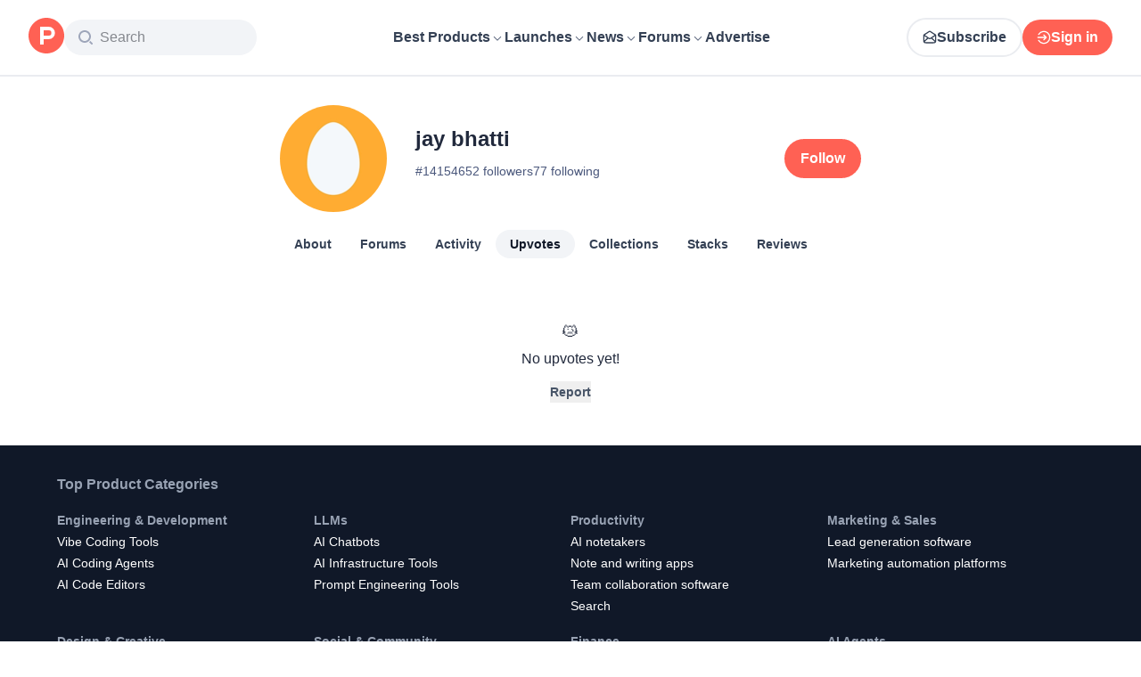

--- FILE ---
content_type: application/javascript; charset=UTF-8
request_url: https://www.producthunt.com/cdn-cgi/challenge-platform/h/b/scripts/jsd/d251aa49a8a3/main.js?
body_size: 9086
content:
window._cf_chl_opt={AKGCx8:'b'};~function(y6,SG,Sv,Sz,Ss,Sr,SO,Sk,y0,y1){y6=f,function(h,o,yi,y5,S,y){for(yi={h:595,o:503,S:608,y:418,e:531,U:487,M:476,P:482,D:415,X:425,T:566,I:600,j:434,F:598},y5=f,S=h();!![];)try{if(y=parseInt(y5(yi.h))/1*(-parseInt(y5(yi.o))/2)+-parseInt(y5(yi.S))/3*(parseInt(y5(yi.y))/4)+parseInt(y5(yi.e))/5*(-parseInt(y5(yi.U))/6)+parseInt(y5(yi.M))/7*(-parseInt(y5(yi.P))/8)+-parseInt(y5(yi.D))/9*(-parseInt(y5(yi.X))/10)+-parseInt(y5(yi.T))/11*(-parseInt(y5(yi.I))/12)+-parseInt(y5(yi.j))/13*(-parseInt(y5(yi.F))/14),o===y)break;else S.push(S.shift())}catch(e){S.push(S.shift())}}(Z,306117),SG=this||self,Sv=SG[y6(536)],Sz=function(eK,ei,es,ez,ev,ea,y7,o,S,y,e){return eK={h:604,o:441,S:485,y:630,e:479,U:631,M:610,P:644},ei={h:413,o:564,S:464,y:502,e:506,U:544,M:447,P:622,D:565,X:528,T:428,I:565,j:586,F:613,B:575,c:549,J:654,H:413,d:416,x:499,a:575,N:413,A:444,C:563,W:605,n:575,Q:413,G:627,v:463,z:437,s:413,R:419,L:654,i:494,K:419,g:413},es={h:520},ez={h:461},ev={h:626,o:520,S:419,y:597,e:590,U:423,M:494,P:597,D:628,X:474,T:547,I:654,j:461,F:530,B:432,c:567,J:654,H:607,d:597,x:423,a:429,N:429,A:493,C:461,W:540,n:479,Q:529,G:486,v:515,z:626,s:516,R:654,L:622,i:493,K:431,g:440,l:461,m:440,E:563,O:413,k:489,Y:611,b:565,V:563,Z0:478,Z1:622,Z2:413,Z3:622,Z4:590,Z5:649,Z6:461,Z7:493,Z8:431,Z9:642,ZZ:451,Zf:619,Zh:614,Zo:654,ZS:426,Zy:413,Ze:648,ZU:451,ZM:416,ZP:648,ZD:622,ZX:428,ZT:654,Zw:622,Zp:437},ea={h:565},y7=y6,o={'AfeSY':function(U,M){return U-M},'TCjrA':function(U,M){return U-M},'ATKAT':function(U,M){return U&M},'Pncky':function(U,M){return U!==M},'aSrWK':y7(eK.h),'xmBqg':y7(eK.o),'aCMRm':function(U,M){return U+M},'Ahhhm':function(U,M){return U<M},'wWSlF':function(U,M){return M|U},'qdyum':function(U,M,P){return U(M,P)},'wTPbG':function(U,M){return M==U},'DrMWu':function(U,M){return U+M},'zIdMZ':y7(eK.S),'EqPRR':y7(eK.y),'CGLSJ':function(U,M){return U>M},'gpVHc':y7(eK.e),'zKkgs':function(U,M){return U-M},'NEGAV':function(U,M){return U(M)},'ikwAP':function(U,M){return U<<M},'zgLIv':function(U,M){return M&U},'LrGco':function(U,M){return U>M},'CxsRU':function(U,M){return U==M},'PfikU':function(U,M){return U|M},'tXtWr':function(U,M){return U<<M},'ISwuu':function(U,M){return U-M},'fdaZT':function(U,M){return U>M},'cREvQ':function(U,M){return M&U},'qoTRH':function(U,M){return M==U},'FxqLd':function(U,M){return U!=M},'fYaCp':function(U,M){return M!==U},'rQeMM':y7(eK.U),'hQHcm':function(U,M){return M!=U},'aoMAd':function(U,M){return U(M)},'hJRna':function(U,M){return U*M},'JwnMq':function(U,M){return U<M},'kFNJe':function(U,M){return U(M)},'ZSflb':function(U,M){return M!=U},'OfFzD':function(U,M){return M==U},'QFTNa':function(U,M){return M==U},'mwIcZ':function(U,M){return U<M}},S=String[y7(eK.M)],y={'h':function(U,ed,et,ew){return ed={h:594,o:492,S:604,y:597,e:590,U:423,M:603,P:461,D:490,X:654,T:461,I:657,j:436,F:657,B:448,c:638,J:654,H:609,d:461,x:457,a:498,N:654,A:413,C:436,W:657,n:462,Q:512,G:538,v:419},et={h:478},ew={h:648},null==U?'':y.g(U,6,function(M,eJ,yf,P,X){if(eJ={h:509},yf=f,P={'vePGQ':function(D,X){return D>X},'Fomas':function(D,X,y8){return y8=f,o[y8(ew.h)](D,X)},'byzya':function(D,X){return X|D},'CykIb':function(D,X){return D<X},'iwtKb':function(D,X){return D<<X},'wQOOz':function(D,X){return D==X},'ACZvU':function(D,X){return D(X)},'cLLzh':function(D,X){return D==X},'xoemV':function(D,X,y9){return y9=f,o[y9(et.h)](D,X)},'yZbPb':function(D,X,yZ){return yZ=f,o[yZ(eJ.h)](D,X)},'hedpK':function(D,X){return D(X)}},o[yf(ed.h)](o[yf(ed.o)],yf(ed.S))){if(Zq[yf(ed.y)][yf(ed.e)][yf(ed.U)](Zg,Zl)){if(P[yf(ed.M)](256,hT[yf(ed.P)](0))){for(op=0;oI<oj;oB<<=1,oc==P[yf(ed.D)](ot,1)?(oJ=0,oH[yf(ed.X)](od(ox)),oa=0):oN++,oF++);for(X=oA[yf(ed.T)](0),oC=0;8>oW;oQ=P[yf(ed.I)](oG<<1.3,1.72&X),oz-1==ov?(os=0,oR[yf(ed.X)](ou(oL)),oi=0):oK++,X>>=1,on++);}else{for(X=1,oq=0;P[yf(ed.j)](og,ol);or=P[yf(ed.F)](P[yf(ed.B)](oE,1),X),P[yf(ed.c)](oO,ok-1)?(oY=0,ob[yf(ed.J)](P[yf(ed.H)](oV,S0)),S1=0):S2++,X=0,om++);for(X=S3[yf(ed.d)](0),S4=0;16>S5;S7=1.54&X|S8<<1,P[yf(ed.x)](S9,P[yf(ed.a)](SZ,1))?(Sf=0,Sh[yf(ed.N)](P[yf(ed.H)](So,SS)),Sy=0):Se++,X>>=1,S6++);}oe--,0==oU&&(oM=oP[yf(ed.A)](2,oD),oX++),delete oT[ow]}else for(X=fE[fO],fk=0;P[yf(ed.C)](fY,fb);h0=P[yf(ed.W)](P[yf(ed.B)](h1,1),P[yf(ed.n)](X,1)),h3-1==h2?(h4=0,h5[yf(ed.X)](P[yf(ed.Q)](h6,h7)),h8=0):h9++,X>>=1,fV++);hP=(hZ--,hf==0&&(hh=ho[yf(ed.A)](2,hS),hy++),he[hU]=hM++,P[yf(ed.Q)](hD,hX))}else return o[yf(ed.G)][yf(ed.v)](M)})},'g':function(U,M,P,eQ,eN,yy,D,X,T,I,j,F,B,J,H,x,N,A,C,W,Q,eG,R){if(eQ={h:553},eN={h:431},yy=y7,D={'IWeIf':function(G,z,yh){return yh=f,o[yh(ea.h)](G,z)},'momOf':function(G,z,yo){return yo=f,o[yo(eN.h)](G,z)},'Sfgxj':function(G,z){return G==z},'URtPY':function(G,z){return G-z},'WudED':function(G,z){return G(z)},'Rhpew':function(G,z){return z===G},'ZRzHr':function(G,z,s,yS){return yS=f,o[yS(eQ.h)](G,z,s)}},o[yy(ev.h)](null,U))return'';for(T={},I={},j='',F=2,B=3,J=2,H=[],x=0,N=0,A=0;A<U[yy(ev.o)];A+=1)if(C=U[yy(ev.S)](A),Object[yy(ev.y)][yy(ev.e)][yy(ev.U)](T,C)||(T[C]=B++,I[C]=!0),W=o[yy(ev.M)](j,C),Object[yy(ev.P)][yy(ev.e)][yy(ev.U)](T,W))j=W;else if(o[yy(ev.D)]===o[yy(ev.X)]){for(K=1,M=0;D[yy(ev.T)](P,C);O=A<<1|Y,N==V-1?(Z0=0,Z1[yy(ev.I)](Z2(Z3)),Z4=0):Z5++,Z6=0,E++);for(Z7=Z8[yy(ev.j)](0),Z9=0;16>ZZ;Zh=D[yy(ev.F)](Zo<<1.14,ZS&1),D[yy(ev.B)](Zy,D[yy(ev.c)](Ze,1))?(ZU=0,ZM[yy(ev.J)](D[yy(ev.H)](ZP,ZD)),ZX=0):ZT++,Zw>>=1,Zf++);}else{if(Object[yy(ev.d)][yy(ev.e)][yy(ev.x)](I,j)){if(yy(ev.a)===yy(ev.N)){if(o[yy(ev.A)](256,j[yy(ev.C)](0))){if(o[yy(ev.W)]!==yy(ev.n))S(o[yy(ev.Q)](yy(ev.G),y[yy(ev.v)]));else{for(X=0;X<J;x<<=1,o[yy(ev.z)](N,o[yy(ev.s)](M,1))?(N=0,H[yy(ev.R)](o[yy(ev.L)](P,x)),x=0):N++,X++);for(Q=j[yy(ev.j)](0),X=0;o[yy(ev.i)](8,X);x=o[yy(ev.K)](x<<1,Q&1),N==o[yy(ev.s)](M,1)?(N=0,H[yy(ev.J)](P(x)),x=0):N++,Q>>=1,X++);}}else{for(Q=1,X=0;X<J;x=o[yy(ev.g)](x,1)|Q,N==M-1?(N=0,H[yy(ev.R)](o[yy(ev.L)](P,x)),x=0):N++,Q=0,X++);for(Q=j[yy(ev.l)](0),X=0;16>X;x=o[yy(ev.m)](x,1)|o[yy(ev.E)](Q,1),N==M-1?(N=0,H[yy(ev.I)](P(x)),x=0):N++,Q>>=1,X++);}F--,F==0&&(F=Math[yy(ev.O)](2,J),J++),delete I[j]}else eG={h:543,o:470},R=M(),D[yy(ev.k)](P,R.r,function(L,ye){ye=yy,D[ye(eG.h)](typeof j,ye(eG.o))&&X(L),B()}),R.e&&j(yy(ev.Y),R.e)}else for(Q=T[j],X=0;o[yy(ev.b)](X,J);x=x<<1.63|o[yy(ev.V)](Q,1),N==o[yy(ev.Z0)](M,1)?(N=0,H[yy(ev.I)](o[yy(ev.Z1)](P,x)),x=0):N++,Q>>=1,X++);j=(F--,F==0&&(F=Math[yy(ev.Z2)](2,J),J++),T[W]=B++,o[yy(ev.Z3)](String,C))}if(j!==''){if(Object[yy(ev.y)][yy(ev.Z4)][yy(ev.x)](I,j)){if(o[yy(ev.Z5)](256,j[yy(ev.Z6)](0))){for(X=0;X<J;x<<=1,N==M-1?(N=0,H[yy(ev.R)](P(x)),x=0):N++,X++);for(Q=j[yy(ev.l)](0),X=0;o[yy(ev.Z7)](8,X);x=o[yy(ev.Z8)](x<<1.4,Q&1.42),o[yy(ev.Z9)](N,M-1)?(N=0,H[yy(ev.J)](o[yy(ev.Z1)](P,x)),x=0):N++,Q>>=1,X++);}else{for(Q=1,X=0;X<J;x=o[yy(ev.ZZ)](o[yy(ev.Zf)](x,1),Q),N==o[yy(ev.Zh)](M,1)?(N=0,H[yy(ev.Zo)](P(x)),x=0):N++,Q=0,X++);for(Q=j[yy(ev.l)](0),X=0;o[yy(ev.ZS)](16,X);x=x<<1|Q&1.82,M-1==N?(N=0,H[yy(ev.Zo)](P(x)),x=0):N++,Q>>=1,X++);}F--,0==F&&(F=Math[yy(ev.Zy)](2,J),J++),delete I[j]}else for(Q=T[j],X=0;X<J;x=o[yy(ev.Zf)](x,1)|1.57&Q,N==o[yy(ev.Ze)](M,1)?(N=0,H[yy(ev.R)](P(x)),x=0):N++,Q>>=1,X++);F--,F==0&&J++}for(Q=2,X=0;X<J;x=o[yy(ev.ZU)](x<<1,o[yy(ev.ZM)](Q,1)),o[yy(ev.Z9)](N,o[yy(ev.ZP)](M,1))?(N=0,H[yy(ev.I)](o[yy(ev.ZD)](P,x)),x=0):N++,Q>>=1,X++);for(;;)if(x<<=1,o[yy(ev.ZX)](N,M-1)){H[yy(ev.ZT)](o[yy(ev.Zw)](P,x));break}else N++;return H[yy(ev.Zp)]('')},'j':function(U,yU){return yU=y7,null==U?'':U==''?null:y.i(U[yU(es.h)],32768,function(M,yM){return yM=yU,U[yM(ez.h)](M)})},'i':function(U,M,P,eL,yP,D,X,T,I,j,F,B,J,H,x,N,A,C,z,W,Q,G,R){for(eL={h:632,o:552,S:560,y:528},yP=y7,D={'azLzR':function(s){return s()}},X=[],T=4,I=4,j=3,F=[],H=P(0),x=M,N=1,B=0;3>B;X[B]=B,B+=1);for(A=0,C=Math[yP(ei.h)](2,2),J=1;o[yP(ei.o)](J,C);)if(o[yP(ei.S)](o[yP(ei.y)],yP(ei.e))){for(W=yP(ei.U)[yP(ei.M)]('|'),Q=0;!![];){switch(W[Q++]){case'0':J<<=1;continue;case'1':0==x&&(x=M,H=o[yP(ei.P)](P,N++));continue;case'2':A|=(o[yP(ei.D)](0,G)?1:0)*J;continue;case'3':x>>=1;continue;case'4':G=x&H;continue}break}}else R=U[yP(ei.X)]||function(){},M[yP(ei.X)]=function(yD){yD=yP,D[yD(eL.h)](R),R[yD(eL.o)]!==yD(eL.S)&&(F[yD(eL.y)]=R,D[yD(eL.h)](B))};switch(A){case 0:for(A=0,C=Math[yP(ei.h)](2,8),J=1;C!=J;G=x&H,x>>=1,o[yP(ei.T)](0,x)&&(x=M,H=P(N++)),A|=(o[yP(ei.I)](0,G)?1:0)*J,J<<=1);z=S(A);break;case 1:for(A=0,C=Math[yP(ei.h)](2,16),J=1;o[yP(ei.j)](J,C);G=H&x,x>>=1,o[yP(ei.T)](0,x)&&(x=M,H=o[yP(ei.F)](P,N++)),A|=o[yP(ei.B)](o[yP(ei.c)](0,G)?1:0,J),J<<=1);z=S(A);break;case 2:return''}for(B=X[3]=z,F[yP(ei.J)](z);;){if(N>U)return'';for(A=0,C=Math[yP(ei.H)](2,j),J=1;J!=C;G=o[yP(ei.d)](H,x),x>>=1,0==x&&(x=M,H=o[yP(ei.x)](P,N++)),A|=o[yP(ei.a)](0<G?1:0,J),J<<=1);switch(z=A){case 0:for(A=0,C=Math[yP(ei.N)](2,8),J=1;o[yP(ei.A)](J,C);G=o[yP(ei.C)](H,x),x>>=1,o[yP(ei.W)](0,x)&&(x=M,H=P(N++)),A|=o[yP(ei.n)](0<G?1:0,J),J<<=1);X[I++]=S(A),z=I-1,T--;break;case 1:for(A=0,C=Math[yP(ei.Q)](2,16),J=1;C!=J;G=x&H,x>>=1,o[yP(ei.G)](0,x)&&(x=M,H=o[yP(ei.x)](P,N++)),A|=(o[yP(ei.v)](0,G)?1:0)*J,J<<=1);X[I++]=S(A),z=I-1,T--;break;case 2:return F[yP(ei.z)]('')}if(0==T&&(T=Math[yP(ei.s)](2,j),j++),X[z])z=X[z];else if(I===z)z=B+B[yP(ei.R)](0);else return null;F[yP(ei.L)](z),X[I++]=o[yP(ei.i)](B,z[yP(ei.K)](0)),T--,B=z,0==T&&(T=Math[yP(ei.g)](2,j),j++)}}},e={},e[y7(eK.P)]=y.h,e}(),Ss=null,Sr=Sm(),SO={},SO[y6(589)]='o',SO[y6(596)]='s',SO[y6(661)]='u',SO[y6(551)]='z',SO[y6(427)]='n',SO[y6(521)]='I',SO[y6(488)]='b',Sk=SO,SG[y6(641)]=function(h,o,S,y,UQ,Un,UW,yn,U,P,D,X,T,I,j){if(UQ={h:513,o:620,S:517,y:471,e:517,U:472,M:612,P:526,D:472,X:526,T:452,I:634,j:520,F:655,B:572,c:513,J:599,H:524,d:643,x:663},Un={h:646,o:520,S:513,y:465,e:643},UW={h:597,o:590,S:423,y:654},yn=y6,U={'CxsUw':function(F,B){return F===B},'EJyWT':function(F,B){return F+B},'TBNLp':function(F,B,J,H){return F(B,J,H)},'tealC':function(F,B){return F(B)},'RGPUW':function(F,B,J){return F(B,J)}},o===null||U[yn(UQ.h)](void 0,o))return y;for(P=SV(o),h[yn(UQ.o)][yn(UQ.S)]&&(P=P[yn(UQ.y)](h[yn(UQ.o)][yn(UQ.e)](o))),P=h[yn(UQ.U)][yn(UQ.M)]&&h[yn(UQ.P)]?h[yn(UQ.D)][yn(UQ.M)](new h[(yn(UQ.X))](P)):function(F,yQ,B){for(yQ=yn,F[yQ(Un.h)](),B=0;B<F[yQ(Un.o)];U[yQ(Un.S)](F[B],F[B+1])?F[yQ(Un.y)](U[yQ(Un.e)](B,1),1):B+=1);return F}(P),D='nAsAaAb'.split('A'),D=D[yn(UQ.T)][yn(UQ.I)](D),X=0;X<P[yn(UQ.j)];T=P[X],I=U[yn(UQ.F)](Sb,h,o,T),U[yn(UQ.B)](D,I)?(j=U[yn(UQ.c)]('s',I)&&!h[yn(UQ.J)](o[T]),yn(UQ.H)===U[yn(UQ.d)](S,T)?M(S+T,I):j||U[yn(UQ.x)](M,U[yn(UQ.d)](S,T),o[T])):M(S+T,I),X++);return y;function M(F,B,yW){yW=f,Object[yW(UW.h)][yW(UW.o)][yW(UW.S)](y,B)||(y[B]=[]),y[B][yW(UW.y)](F)}},y0=y6(458)[y6(447)](';'),y1=y0[y6(452)][y6(634)](y0),SG[y6(523)]=function(h,o,Us,yG,S,y,U,M,P){for(Us={h:602,o:520,S:520,y:484,e:466,U:446,M:654,P:505},yG=y6,S={'XwZcD':function(D,X){return X===D},'RRlIi':function(D,X){return D(X)}},y=Object[yG(Us.h)](o),U=0;U<y[yG(Us.o)];U++)if(M=y[U],M==='f'&&(M='N'),h[M]){for(P=0;P<o[y[U]][yG(Us.S)];S[yG(Us.y)](-1,h[M][yG(Us.e)](o[y[U]][P]))&&(S[yG(Us.U)](y1,o[y[U]][P])||h[M][yG(Us.M)]('o.'+o[y[U]][P])),P++);}else h[M]=o[y[U]][yG(Us.P)](function(D){return'o.'+D})},y3();function Si(U5,U4,yI,h,o){if(U5={h:539,o:574,S:583},U4={h:481,o:569,S:417,y:412},yI=y6,h={'SRVGU':function(S,e){return e===S},'MEAbc':function(S){return S()},'RoNTm':function(S){return S()},'FfWFc':function(S,y){return S(y)},'rpQhE':function(S,y,e){return S(y,e)}},o=h[yI(U5.h)](Su),null===o)return;Ss=(Ss&&h[yI(U5.o)](clearTimeout,Ss),h[yI(U5.S)](setTimeout,function(yj){yj=yI,h[yj(U4.h)](yj(U4.o),yj(U4.S))?S(y):h[yj(U4.y)](SR)},1e3*o))}function SL(eb,yp,o,S){return eb={h:659},yp=y6,o={},o[yp(eb.h)]=function(e,U){return U!==e},S=o,S[yp(eb.h)](Su(),null)}function SK(o,U7,yF,S,y){return U7={h:514,o:477},yF=y6,S={},S[yF(U7.h)]=function(e,U){return e<U},y=S,y[yF(U7.h)](Math[yF(U7.o)](),o)}function y2(Uu,yv,S,y,U,M,P,D,X,T){S=(Uu={h:501,o:651,S:447,y:522,e:468,U:582,M:580,P:652,D:422,X:639,T:453,I:443,j:629,F:588,B:621,c:573},yv=y6,{'uIOAm':function(I,j,F,B,c){return I(j,F,B,c)},'lrLuu':yv(Uu.h)});try{for(y=yv(Uu.o)[yv(Uu.S)]('|'),U=0;!![];){switch(y[U++]){case'0':M=X[yv(Uu.y)];continue;case'1':return P={},P.r=D,P.e=null,P;case'2':D=pRIb1(M,X[yv(Uu.e)],'d.',D);continue;case'3':X[yv(Uu.U)]='-1';continue;case'4':Sv[yv(Uu.M)][yv(Uu.P)](X);continue;case'5':X[yv(Uu.D)]=yv(Uu.X);continue;case'6':D={};continue;case'7':Sv[yv(Uu.M)][yv(Uu.T)](X);continue;case'8':D=pRIb1(M,M,'',D);continue;case'9':D=S[yv(Uu.I)](pRIb1,M,M[yv(Uu.j)]||M[yv(Uu.F)],'n.',D);continue;case'10':X=Sv[yv(Uu.B)](S[yv(Uu.c)]);continue}break}}catch(I){return T={},T.r={},T.e=I,T}}function SE(U,M,Uj,ya,P,D,X,T,I,j,F,B,c,J){if(Uj={h:635,o:414,S:579,y:420,e:455,U:496,M:558,P:617,D:647,X:616,T:559,I:606,j:454,F:439,B:496,c:510,J:483,H:534,d:497,x:653,a:601,N:454,A:601,C:475,W:475,n:658,Q:615,G:454,v:527,z:511,s:554,R:545,L:662,i:617,K:518,g:644},ya=y6,P={},P[ya(Uj.h)]=function(H,d){return H+d},P[ya(Uj.o)]=ya(Uj.S),P[ya(Uj.y)]=ya(Uj.e),P[ya(Uj.U)]=ya(Uj.M),P[ya(Uj.P)]=ya(Uj.D),D=P,!SK(0))return![];T=(X={},X[ya(Uj.X)]=U,X[ya(Uj.T)]=M,X);try{I=SG[ya(Uj.I)],j=D[ya(Uj.h)](D[ya(Uj.o)]+SG[ya(Uj.j)][ya(Uj.F)],D[ya(Uj.y)])+I.r+D[ya(Uj.B)],F=new SG[(ya(Uj.c))](),F[ya(Uj.J)](ya(Uj.H),j),F[ya(Uj.d)]=2500,F[ya(Uj.x)]=function(){},B={},B[ya(Uj.a)]=SG[ya(Uj.N)][ya(Uj.A)],B[ya(Uj.C)]=SG[ya(Uj.N)][ya(Uj.W)],B[ya(Uj.n)]=SG[ya(Uj.N)][ya(Uj.n)],B[ya(Uj.Q)]=SG[ya(Uj.G)][ya(Uj.v)],B[ya(Uj.z)]=Sr,c=B,J={},J[ya(Uj.s)]=T,J[ya(Uj.R)]=c,J[ya(Uj.L)]=D[ya(Uj.i)],F[ya(Uj.K)](Sz[ya(Uj.g)](J))}catch(H){}}function Sm(Uw,yx){return Uw={h:411},yx=y6,crypto&&crypto[yx(Uw.h)]?crypto[yx(Uw.h)]():''}function f(h,o,S,y){return h=h-410,S=Z(),y=S[h],y}function SV(h,Ud,yC,o){for(Ud={h:471,o:602,S:640},yC=y6,o=[];null!==h;o=o[yC(Ud.h)](Object[yC(Ud.o)](h)),h=Object[yC(Ud.S)](h));return o}function Sl(h,o,UT,UX,UP,UM,yt,S,y,e,U){UT={h:585,o:584,S:606,y:557,e:454,U:510,M:483,P:534,D:480,X:459,T:579,I:454,j:439,F:561,B:508,c:497,J:653,H:636,d:469,x:637,a:532,N:532,A:473,C:532,W:637,n:518,Q:644,G:541},UX={h:584,o:519,S:470,y:556,e:421},UP={h:495,o:515,S:533,y:460,e:625,U:548,M:623,P:486},UM={h:525,o:497},yt=y6,S={'JUcHS':function(M,P){return M(P)},'VkFMn':function(M,P){return M>=P},'ZMAyW':function(M,P){return M<P},'nGlqB':yt(UT.h),'onntr':function(M,P){return M(P)},'FBRPq':yt(UT.o),'hDjHY':function(M,P){return M+P},'erZhK':function(M,P){return M+P},'zilpl':function(M){return M()}},y=SG[yt(UT.S)],console[yt(UT.y)](SG[yt(UT.e)]),e=new SG[(yt(UT.U))](),e[yt(UT.M)](yt(UT.P),S[yt(UT.D)](S[yt(UT.X)](yt(UT.T),SG[yt(UT.I)][yt(UT.j)]),yt(UT.F))+y.r),y[yt(UT.B)]&&(e[yt(UT.c)]=5e3,e[yt(UT.J)]=function(yJ){yJ=yt,S[yJ(UM.h)](o,yJ(UM.o))}),e[yt(UT.H)]=function(yH){if(yH=yt,S[yH(UP.h)](e[yH(UP.o)],200)&&S[yH(UP.S)](e[yH(UP.o)],300)){if(yH(UP.y)!==S[yH(UP.e)])S[yH(UP.U)](o,yH(UP.M));else return'i'}else S[yH(UP.U)](o,yH(UP.P)+e[yH(UP.o)])},e[yt(UT.d)]=function(yd){if(yd=yt,yd(UX.h)!==S[yd(UX.o)]){if(yd(UX.S)==typeof S[yd(UX.y)])return e[yd(UX.y)](function(){}),'p'}else o(yd(UX.e))},U={'t':S[yt(UT.x)](Sq),'lhr':Sv[yt(UT.a)]&&Sv[yt(UT.N)][yt(UT.A)]?Sv[yt(UT.C)][yt(UT.A)]:'','api':y[yt(UT.B)]?!![]:![],'c':S[yt(UT.W)](SL),'payload':h},e[yt(UT.n)](Sz[yt(UT.Q)](JSON[yt(UT.G)](U)))}function Sg(UZ,yc,h,o,S,y,e){for(UZ={h:555,o:447,S:592,y:542},yc=y6,h=yc(UZ.h)[yc(UZ.o)]('|'),o=0;!![];){switch(h[o++]){case'0':return!![];case'1':S=3600;continue;case'2':y=Sq();continue;case'3':if(e-y>S)return![];continue;case'4':e=Math[yc(UZ.S)](Date[yc(UZ.y)]()/1e3);continue}break}}function SY(o,S,UF,yN,y,e){return UF={h:568,o:593,S:507,y:597,e:504,U:423,M:466},yN=y6,y={},y[yN(UF.h)]=yN(UF.o),e=y,S instanceof o[yN(UF.S)]&&0<o[yN(UF.S)][yN(UF.y)][yN(UF.e)][yN(UF.U)](S)[yN(UF.M)](e[yN(UF.h)])}function SR(h,er,em,yX,o,S){er={h:470,o:645,S:618,y:611},em={h:570,o:591},yX=y6,o={'zCVEr':yX(er.h),'yChRY':function(y){return y()},'fohjp':function(y,e,U){return y(e,U)},'CJlmO':function(y,e,U){return y(e,U)}},S=y2(),o[yX(er.o)](Sl,S.r,function(y,yT){yT=yX,typeof h===o[yT(em.h)]&&h(y),o[yT(em.o)](Si)}),S.e&&o[yX(er.S)](SE,yX(er.y),S.e)}function Su(ek,yw,o,S,y,e){return ek={h:430,o:578,S:537,y:606,e:546,U:430,M:556,P:427},yw=y6,o={},o[yw(ek.h)]=yw(ek.o),o[yw(ek.S)]=function(U,M){return M!==U},S=o,y=SG[yw(ek.y)],!y?yw(ek.e)===S[yw(ek.U)]?(o[yw(ek.M)](function(){}),'p'):null:(e=y.i,S[yw(ek.S)](typeof e,yw(ek.P))||e<30)?null:e}function Sb(h,o,S,UH,yA,y,e,U,M,P){for(UH={h:500,o:589,S:470,y:577,e:447,U:581,M:650,P:491,D:556,X:556,T:472,I:624,j:424,F:410},yA=y6,y={'perTT':yA(UH.h),'PYPdY':function(D,X){return X==D},'cMnXi':yA(UH.o),'OmlBD':function(D,X){return D==X},'DdQCU':yA(UH.S),'PuOEv':function(D,X,T){return D(X,T)}},e=y[yA(UH.y)][yA(UH.e)]('|'),U=0;!![];){switch(e[U++]){case'0':try{M=o[S]}catch(D){return'i'}continue;case'1':if(M===!0)return'T';continue;case'2':if(y[yA(UH.U)](y[yA(UH.M)],typeof M))try{if(y[yA(UH.P)](yA(UH.S),typeof M[yA(UH.D)]))return M[yA(UH.X)](function(){}),'p'}catch(X){}continue;case'3':continue;case'4':if(M===!1)return'F';continue;case'5':if(M===h[yA(UH.T)])return'D';continue;case'6':if(null==M)return void 0===M?'u':'x';continue;case'7':if(h[yA(UH.T)][yA(UH.I)](M))return'a';continue;case'8':P=typeof M;continue;case'9':return y[yA(UH.j)]==P?y[yA(UH.F)](SY,h,M)?'N':'f':Sk[P]||'?'}break}}function y3(Ur,Um,Ug,yz,h,o,S,y,e){if(Ur={h:606,o:552,S:560,y:660,e:660,U:438,M:528,P:528},Um={h:552,o:560,S:528},Ug={h:571,o:571,S:550,y:587,e:467,U:562,M:477},yz=y6,h={'aPgST':function(U,M){return M===U},'aACow':function(U,M){return U(M)}},o=SG[yz(Ur.h)],!o)return;if(!Sg())return;(S=![],y=function(UK,ys){if(UK={h:441,o:419},ys=yz,!S){if(ys(Ug.h)===ys(Ug.o)){if(S=!![],!Sg())return h[ys(Ug.S)](ys(Ug.y),ys(Ug.e))?null==y?'':e.g(U,6,function(P,yR){return yR=ys,yR(UK.h)[yR(UK.o)](P)}):void 0;h[ys(Ug.U)](SR,function(M){y4(o,M)})}else return S[ys(Ug.M)]()<y}},Sv[yz(Ur.o)]!==yz(Ur.S))?y():SG[yz(Ur.y)]?Sv[yz(Ur.e)](yz(Ur.U),y):(e=Sv[yz(Ur.M)]||function(){},Sv[yz(Ur.P)]=function(yu){yu=yz,e(),Sv[yu(Um.h)]!==yu(Um.o)&&(Sv[yu(Um.S)]=e,y())})}function Sq(U9,yB,h,o){return U9={h:606,o:592,S:442},yB=y6,h={'roNme':function(S,y){return S(y)}},o=SG[yB(U9.h)],Math[yB(U9.o)](+h[yB(U9.S)](atob,o.t))}function Z(Uk){return Uk='gtulT,document,vArpR,xmBqg,RoNTm,gpVHc,stringify,now,Rhpew,4|3|1|2|0,chctx,rkmyw,IWeIf,onntr,JwnMq,aPgST,symbol,readyState,qdyum,errorInfoObject,1|2|4|3|0,catch,log,/invisible/jsd,TYlZ6,loading,/jsd/oneshot/d251aa49a8a3/0.5241241727476403:1769383598:EVQ_VWBnvHvX7bSdPk84vXYtuXxHEj4ysZHLfuwlKqE/,aACow,zgLIv,FxqLd,Ahhhm,11ExLtoE,URtPY,uckUx,vVXCP,zCVEr,SfSHs,tealC,lrLuu,FfWFc,hJRna,sid,perTT,zneyy,/cdn-cgi/challenge-platform/h/,body,PYPdY,tabIndex,rpQhE,kLqmW,YgoEM,hQHcm,Tjkmi,navigator,object,hasOwnProperty,yChRY,floor,[native code],Pncky,17VkCvSG,string,prototype,11740162PFXPFO,isNaN,1045224IFjacq,CnwA5,keys,vePGQ,tbsJc,OfFzD,__CF$cv$params,WudED,104289CKKSCQ,ACZvU,fromCharCode,error on cf_chl_props,from,aoMAd,ISwuu,pkLOA2,AdeF3,gdfwL,CJlmO,tXtWr,Object,createElement,NEGAV,success,isArray,nGlqB,wTPbG,QFTNa,zIdMZ,clientInformation,oKuoF,ZAfZP,azLzR,detail,bind,vQSKm,onload,zilpl,wQOOz,display: none,getPrototypeOf,pRIb1,CxsRU,EJyWT,jkVo,fohjp,sort,jsd,AfeSY,LrGco,cMnXi,10|5|3|4|0|6|8|9|2|7|1,appendChild,ontimeout,push,TBNLp,parent,byzya,LRmiB4,aZgaa,addEventListener,undefined,source,RGPUW,PuOEv,randomUUID,MEAbc,pow,VZfkS,225CuUcfg,cREvQ,kqPGR,4ASytkq,charAt,hGnqf,xhr-error,style,call,DdQCU,178680SmgCuc,fdaZT,number,qoTRH,LyZMV,dCanj,wWSlF,Sfgxj,postMessage,13mxYXto,iIopy,CykIb,join,DOMContentLoaded,AKGCx8,ikwAP,Z2GgvyOAaxdWpRQSEY6TeCKUb+ims1kwM$I3uqJXL9Pz-F8f7NDr0HlnBVcoh5tj4,roNme,uIOAm,ZSflb,event,RRlIi,split,iwtKb,LcIZV,error,PfikU,includes,removeChild,_cf_chl_opt,/b/ov1/0.5241241727476403:1769383598:EVQ_VWBnvHvX7bSdPk84vXYtuXxHEj4ysZHLfuwlKqE/,cloudflare-invisible,cLLzh,_cf_chl_opt;JJgc4;PJAn2;kJOnV9;IWJi4;OHeaY1;DqMg0;FKmRv9;LpvFx1;cAdz2;PqBHf2;nFZCC5;ddwW5;pRIb1;rxvNi8;RrrrA2;erHi9,erZhK,bhqCz,charCodeAt,yZbPb,mwIcZ,fYaCp,splice,indexOf,AGXEE,contentDocument,onerror,function,concat,Array,href,EqPRR,SSTpq3,7nDcPqd,random,TCjrA,MIAWf,hDjHY,SRVGU,2325304pjUPwY,open,XwZcD,lHQHW,http-code:,6VDyrIz,boolean,ZRzHr,Fomas,OmlBD,aSrWK,CGLSJ,DrMWu,VkFMn,bfKPe,timeout,xoemV,kFNJe,3|0|6|2|7|5|1|4|8|9,iframe,rQeMM,45986doHaWT,toString,map,ZVPGr,Function,api,ATKAT,XMLHttpRequest,JBxy9,hedpK,CxsUw,SBMAp,status,zKkgs,getOwnPropertyNames,send,FBRPq,length,bigint,contentWindow,rxvNi8,d.cookie,JUcHS,Set,aUjz8,onreadystatechange,aCMRm,momOf,1749805RAbBDN,location,ZMAyW,POST'.split(','),Z=function(){return Uk},Z()}function y4(y,e,UO,yL,U,M,P,D){if(UO={h:435,o:535,S:456,y:449,e:450,U:508,M:623,P:662,D:535,X:576,T:445,I:656,j:433,F:576,B:445,c:449,J:633,H:433},yL=y6,U={},U[yL(UO.h)]=function(X,T){return T===X},U[yL(UO.o)]=yL(UO.S),U[yL(UO.y)]=yL(UO.e),M=U,!y[yL(UO.U)])return;M[yL(UO.h)](e,yL(UO.M))?(P={},P[yL(UO.P)]=M[yL(UO.D)],P[yL(UO.X)]=y.r,P[yL(UO.T)]=yL(UO.M),SG[yL(UO.I)][yL(UO.j)](P,'*')):(D={},D[yL(UO.P)]=yL(UO.S),D[yL(UO.F)]=y.r,D[yL(UO.B)]=M[yL(UO.c)],D[yL(UO.J)]=e,SG[yL(UO.I)][yL(UO.H)](D,'*'))}}()

--- FILE ---
content_type: application/javascript; charset=UTF-8
request_url: https://www.producthunt.com/_next/static/chunks/22e6d6adc42ff0ff.js
body_size: 9791
content:
;!function(){try { var e="undefined"!=typeof globalThis?globalThis:"undefined"!=typeof global?global:"undefined"!=typeof window?window:"undefined"!=typeof self?self:{},n=(new e.Error).stack;n&&((e._debugIds|| (e._debugIds={}))[n]="43d78c2c-818d-d2cc-16a7-92b4664fcf3f")}catch(e){}}();
(globalThis.TURBOPACK||(globalThis.TURBOPACK=[])).push(["object"==typeof document?document.currentScript:void 0,904445,e=>{"use strict";let i={kind:"Document",definitions:[{kind:"OperationDefinition",operation:"query",name:{kind:"Name",value:"Context"},selectionSet:{kind:"SelectionSet",selections:[{kind:"Field",name:{kind:"Name",value:"viewer"},selectionSet:{kind:"SelectionSet",selections:[{kind:"FragmentSpread",name:{kind:"Name",value:"UseCurrentUserFragment"}}]}}]}},{kind:"FragmentDefinition",name:{kind:"Name",value:"ViewerNoticeFragment"},typeCondition:{kind:"NamedType",name:{kind:"Name",value:"Notice"}},selectionSet:{kind:"SelectionSet",selections:[{kind:"Field",name:{kind:"Name",value:"type"}},{kind:"Field",name:{kind:"Name",value:"invite"},selectionSet:{kind:"SelectionSet",selections:[{kind:"Field",name:{kind:"Name",value:"id"}},{kind:"Field",name:{kind:"Name",value:"product"},selectionSet:{kind:"SelectionSet",selections:[{kind:"Field",name:{kind:"Name",value:"id"}},{kind:"Field",name:{kind:"Name",value:"slug"}}]}}]}},{kind:"Field",name:{kind:"Name",value:"makerSuggestion"},selectionSet:{kind:"SelectionSet",selections:[{kind:"Field",name:{kind:"Name",value:"id"}},{kind:"Field",name:{kind:"Name",value:"post"},selectionSet:{kind:"SelectionSet",selections:[{kind:"Field",name:{kind:"Name",value:"id"}},{kind:"Field",name:{kind:"Name",value:"slug"}}]}}]}},{kind:"Field",name:{kind:"Name",value:"dismissable"},selectionSet:{kind:"SelectionSet",selections:[{kind:"Field",name:{kind:"Name",value:"id"}},{kind:"Field",name:{kind:"Name",value:"isDismissed"}},{kind:"Field",name:{kind:"Name",value:"dismissableKey"}},{kind:"Field",name:{kind:"Name",value:"dismissableGroup"}}]}}]}},{kind:"FragmentDefinition",name:{kind:"Name",value:"UserImage"},typeCondition:{kind:"NamedType",name:{kind:"Name",value:"User"}},selectionSet:{kind:"SelectionSet",selections:[{kind:"Field",name:{kind:"Name",value:"id"}},{kind:"Field",name:{kind:"Name",value:"name"}},{kind:"Field",name:{kind:"Name",value:"username"}},{kind:"Field",name:{kind:"Name",value:"avatarUrl"}}]}},{kind:"FragmentDefinition",name:{kind:"Name",value:"FollowAuthor"},typeCondition:{kind:"NamedType",name:{kind:"Name",value:"User"}},selectionSet:{kind:"SelectionSet",selections:[{kind:"Field",name:{kind:"Name",value:"id"}},{kind:"Field",name:{kind:"Name",value:"isFollowed"}},{kind:"FragmentSpread",name:{kind:"Name",value:"UserImage"}}]}},{kind:"FragmentDefinition",name:{kind:"Name",value:"ProductThumbnailFragment"},typeCondition:{kind:"NamedType",name:{kind:"Name",value:"Product"}},selectionSet:{kind:"SelectionSet",selections:[{kind:"Field",name:{kind:"Name",value:"id"}},{kind:"Field",name:{kind:"Name",value:"name"}},{kind:"Field",name:{kind:"Name",value:"logoUuid"}},{kind:"Field",name:{kind:"Name",value:"isNoLongerOnline"}}]}},{kind:"FragmentDefinition",name:{kind:"Name",value:"FollowSubject"},typeCondition:{kind:"NamedType",name:{kind:"Name",value:"Subscribable"}},selectionSet:{kind:"SelectionSet",selections:[{kind:"Field",name:{kind:"Name",value:"id"}},{kind:"Field",name:{kind:"Name",value:"isSubscribed"}},{kind:"InlineFragment",typeCondition:{kind:"NamedType",name:{kind:"Name",value:"Product"}},selectionSet:{kind:"SelectionSet",selections:[{kind:"Field",name:{kind:"Name",value:"id"}},{kind:"Field",name:{kind:"Name",value:"slug"}},{kind:"FragmentSpread",name:{kind:"Name",value:"ProductThumbnailFragment"}}]}}]}},{kind:"FragmentDefinition",name:{kind:"Name",value:"FollowAuthorAndSubjectPrimaryForum"},typeCondition:{kind:"NamedType",name:{kind:"Name",value:"DiscussionForumSubjectInterface"}},selectionSet:{kind:"SelectionSet",selections:[{kind:"Field",name:{kind:"Name",value:"id"}},{kind:"InlineFragment",typeCondition:{kind:"NamedType",name:{kind:"Name",value:"Product"}},selectionSet:{kind:"SelectionSet",selections:[{kind:"FragmentSpread",name:{kind:"Name",value:"FollowSubject"}}]}}]}},{kind:"FragmentDefinition",name:{kind:"Name",value:"FollowAuthorAndSubject"},typeCondition:{kind:"NamedType",name:{kind:"Name",value:"Commentable"}},selectionSet:{kind:"SelectionSet",selections:[{kind:"Field",name:{kind:"Name",value:"id"}},{kind:"InlineFragment",typeCondition:{kind:"NamedType",name:{kind:"Name",value:"AnthologiesStory"}},selectionSet:{kind:"SelectionSet",selections:[{kind:"Field",name:{kind:"Name",value:"author"},selectionSet:{kind:"SelectionSet",selections:[{kind:"FragmentSpread",name:{kind:"Name",value:"FollowAuthor"}}]}}]}},{kind:"InlineFragment",typeCondition:{kind:"NamedType",name:{kind:"Name",value:"DetailedReview"}},selectionSet:{kind:"SelectionSet",selections:[{kind:"Field",name:{kind:"Name",value:"user"},selectionSet:{kind:"SelectionSet",selections:[{kind:"Field",name:{kind:"Name",value:"id"}},{kind:"FragmentSpread",name:{kind:"Name",value:"FollowAuthor"}}]}},{kind:"Field",alias:{kind:"Name",value:"followProduct"},name:{kind:"Name",value:"product"},selectionSet:{kind:"SelectionSet",selections:[{kind:"FragmentSpread",name:{kind:"Name",value:"FollowSubject"}}]}}]}},{kind:"InlineFragment",typeCondition:{kind:"NamedType",name:{kind:"Name",value:"Post"}},selectionSet:{kind:"SelectionSet",selections:[{kind:"Field",name:{kind:"Name",value:"user"},selectionSet:{kind:"SelectionSet",selections:[{kind:"Field",name:{kind:"Name",value:"id"}},{kind:"FragmentSpread",name:{kind:"Name",value:"FollowAuthor"}}]}},{kind:"Field",name:{kind:"Name",value:"product"},selectionSet:{kind:"SelectionSet",selections:[{kind:"Field",name:{kind:"Name",value:"id"}},{kind:"FragmentSpread",name:{kind:"Name",value:"FollowSubject"}}]}}]}},{kind:"InlineFragment",typeCondition:{kind:"NamedType",name:{kind:"Name",value:"DiscussionThread"}},selectionSet:{kind:"SelectionSet",selections:[{kind:"Field",name:{kind:"Name",value:"user"},selectionSet:{kind:"SelectionSet",selections:[{kind:"Field",name:{kind:"Name",value:"id"}},{kind:"FragmentSpread",name:{kind:"Name",value:"FollowAuthor"}}]}},{kind:"Field",name:{kind:"Name",value:"primaryForum"},selectionSet:{kind:"SelectionSet",selections:[{kind:"Field",name:{kind:"Name",value:"id"}},{kind:"Field",name:{kind:"Name",value:"subject"},selectionSet:{kind:"SelectionSet",selections:[{kind:"FragmentSpread",name:{kind:"Name",value:"FollowAuthorAndSubjectPrimaryForum"}}]}}]}}]}}]}},{kind:"FragmentDefinition",name:{kind:"Name",value:"LaunchTipsFragment"},typeCondition:{kind:"NamedType",name:{kind:"Name",value:"Post"}},selectionSet:{kind:"SelectionSet",selections:[{kind:"Field",name:{kind:"Name",value:"id"}},{kind:"Field",name:{kind:"Name",value:"canComment"}},{kind:"Field",name:{kind:"Name",value:"commentsCount"}},{kind:"Field",name:{kind:"Name",value:"featuredAt"}},{kind:"Field",name:{kind:"Name",value:"makerInviteUrl"}},{kind:"Field",name:{kind:"Name",value:"name"}},{kind:"Field",name:{kind:"Name",value:"url"}},{kind:"Field",name:{kind:"Name",value:"slug"}},{kind:"Field",name:{kind:"Name",value:"product"},selectionSet:{kind:"SelectionSet",selections:[{kind:"Field",name:{kind:"Name",value:"id"}},{kind:"Field",name:{kind:"Name",value:"slug"}}]}},{kind:"Field",name:{kind:"Name",value:"createdAt"}},{kind:"Field",name:{kind:"Name",value:"isMaker"}},{kind:"Field",name:{kind:"Name",value:"isHunter"}},{kind:"Field",name:{kind:"Name",value:"launchState"}},{kind:"FragmentSpread",name:{kind:"Name",value:"FollowAuthorAndSubject"}},{kind:"Field",name:{kind:"Name",value:"detailedReviews"},selectionSet:{kind:"SelectionSet",selections:[{kind:"Field",name:{kind:"Name",value:"id"}}]}}]}},{kind:"FragmentDefinition",name:{kind:"Name",value:"UseCurrentUserFragment"},typeCondition:{kind:"NamedType",name:{kind:"Name",value:"Viewer"}},selectionSet:{kind:"SelectionSet",selections:[{kind:"Field",name:{kind:"Name",value:"email"}},{kind:"Field",name:{kind:"Name",value:"emailVerified"}},{kind:"Field",name:{kind:"Name",value:"isImpersonated"}},{kind:"Field",name:{kind:"Name",value:"analyticsIdentifyJson"}},{kind:"Field",name:{kind:"Name",value:"showCookiePolicy"}},{kind:"Field",name:{kind:"Name",value:"canLoadTrackingScripts"}},{kind:"Field",name:{kind:"Name",value:"showCommentWarning"}},{kind:"Field",name:{kind:"Name",value:"showProfileWarning"}},{kind:"Field",name:{kind:"Name",value:"showCaptcha"}},{kind:"Field",name:{kind:"Name",value:"showPhoneVerification"}},{kind:"Field",name:{kind:"Name",value:"isAdmin"}},{kind:"Field",name:{kind:"Name",value:"isDeputy"}},{kind:"Field",name:{kind:"Name",value:"isLoggedIn"}},{kind:"Field",name:{kind:"Name",value:"features"}},{kind:"Field",name:{kind:"Name",value:"identityStatus"}},{kind:"Field",name:{kind:"Name",value:"notice"},selectionSet:{kind:"SelectionSet",selections:[{kind:"FragmentSpread",name:{kind:"Name",value:"ViewerNoticeFragment"}}]}},{kind:"Field",name:{kind:"Name",value:"otpRequiredFrom"}},{kind:"Field",name:{kind:"Name",value:"user"},selectionSet:{kind:"SelectionSet",selections:[{kind:"Field",name:{kind:"Name",value:"id"}},{kind:"Field",name:{kind:"Name",value:"avatarUrl"}},{kind:"Field",name:{kind:"Name",value:"defaultFollowWhenCommenting"}},{kind:"Field",name:{kind:"Name",value:"isMaker"}},{kind:"Field",name:{kind:"Name",value:"isHunter"}},{kind:"Field",name:{kind:"Name",value:"name"}},{kind:"Field",name:{kind:"Name",value:"username"}},{kind:"Field",name:{kind:"Name",value:"isAccountVerified"}}]}},{kind:"Field",name:{kind:"Name",value:"visitStreak"},selectionSet:{kind:"SelectionSet",selections:[{kind:"Field",name:{kind:"Name",value:"id"}},{kind:"Field",name:{kind:"Name",value:"emoji"}},{kind:"Field",name:{kind:"Name",value:"duration"}}]}},{kind:"Field",name:{kind:"Name",value:"recentLaunch"},selectionSet:{kind:"SelectionSet",selections:[{kind:"Field",name:{kind:"Name",value:"id"}},{kind:"Field",name:{kind:"Name",value:"scheduledAt"}},{kind:"FragmentSpread",name:{kind:"Name",value:"LaunchTipsFragment"}}]}},{kind:"Field",name:{kind:"Name",value:"intercomUserHash"}},{kind:"Field",name:{kind:"Name",value:"ifVisitedFromMobile"}},{kind:"Field",name:{kind:"Name",value:"newsletterSettings"},selectionSet:{kind:"SelectionSet",selections:[{kind:"Field",name:{kind:"Name",value:"hasNewsletterSubscription"}}]}},{kind:"Field",name:{kind:"Name",value:"notificationsUnreadCount"}}]}}]};e.s(["ContextDocument",0,i])},540059,e=>{"use strict";let i=()=>Object.create(null),{forEach:n,slice:t}=Array.prototype,{hasOwnProperty:a}=Object.prototype;class d{constructor(e=!0,n=i){this.weakness=e,this.makeData=n}lookup(){return this.lookupArray(arguments)}lookupArray(e){let i=this;return n.call(e,e=>i=i.getChildTrie(e)),a.call(i,"data")?i.data:i.data=this.makeData(t.call(e))}peek(){return this.peekArray(arguments)}peekArray(e){let i=this;for(let n=0,t=e.length;i&&n<t;++n){let t=i.mapFor(e[n],!1);i=t&&t.get(e[n])}return i&&i.data}remove(){return this.removeArray(arguments)}removeArray(e){let i;if(e.length){let n=e[0],a=this.mapFor(n,!1),d=a&&a.get(n);d&&(i=d.removeArray(t.call(e,1)),d.data||d.weak||d.strong&&d.strong.size||a.delete(n))}else i=this.data,delete this.data;return i}getChildTrie(e){let i=this.mapFor(e,!0),n=i.get(e);return n||i.set(e,n=new d(this.weakness,this.makeData)),n}mapFor(e,i){return this.weakness&&function(e){switch(typeof e){case"object":if(null===e)break;case"function":return!0}return!1}(e)?this.weak||(i?this.weak=new WeakMap:void 0):this.strong||(i?this.strong=new Map:void 0)}}e.s(["Trie",()=>d])},431888,646467,927490,e=>{"use strict";var i=e.i(540059),n=e.i(975625),t=e.i(290571),a=e.i(869981);function d(e){var i=Promise.resolve(e);return i.status="fulfilled",i.value=e,i}function r(e){var i=Promise.reject(e);return i.catch(function(){}),i.status="rejected",i.reason=e,i}function o(e){return"status"in e||(e.status="pending",e.then(function(i){"pending"===e.status&&(e.status="fulfilled",e.value=i)},function(i){"pending"===e.status&&(e.status="rejected",e.reason=i)})),e}e.s(["createFulfilledPromise",()=>d,"createRejectedPromise",()=>r,"wrapPromiseWithState",()=>o],646467);var l=e.i(687081),s=Symbol.for("apollo.internal.queryRef"),u=Symbol.for("apollo.internal.refPromise");function m(e){var i,n=((i={toPromise:function(){return k(n).then(function(){return n})}})[s]=e,i[u]=e.promise,i);return n}function c(e){(0,l.invariant)(!e||s in e,69)}function k(e){var i=e[s];return"fulfilled"===i.promise.status?i.promise:e[u]}function p(e){return e[s]}function v(e,i){e[u]=i}var S=["canonizeResults","context","errorPolicy","fetchPolicy","refetchWritePolicy","returnPartialData"],h=function(){function e(e,i){var n=this;this.key={},this.listeners=new Set,this.references=0,this.softReferences=0,this.handleNext=this.handleNext.bind(this),this.handleError=this.handleError.bind(this),this.dispose=this.dispose.bind(this),this.observable=e,i.onDispose&&(this.onDispose=i.onDispose),this.setResult(),this.subscribeToQuery();var t=function(){var e;n.references||(n.autoDisposeTimeoutId=setTimeout(n.dispose,null!=(e=i.autoDisposeTimeoutMs)?e:3e4))};this.promise.then(t,t)}return Object.defineProperty(e.prototype,"disposed",{get:function(){return this.subscription.closed},enumerable:!1,configurable:!0}),Object.defineProperty(e.prototype,"watchQueryOptions",{get:function(){return this.observable.options},enumerable:!1,configurable:!0}),e.prototype.reinitialize=function(){var e=this.observable,i=this.watchQueryOptions.fetchPolicy,n="no-cache"===i||"standby"===i;try{if(n?e.silentSetOptions({fetchPolicy:"standby"}):(e.resetLastResults(),e.silentSetOptions({fetchPolicy:"cache-first"})),this.subscribeToQuery(),n)return;e.resetDiff(),this.setResult()}finally{e.silentSetOptions({fetchPolicy:i})}},e.prototype.retain=function(){var e=this;this.references++,clearTimeout(this.autoDisposeTimeoutId);var i=!1;return function(){i||(i=!0,e.references--,setTimeout(function(){e.references||e.dispose()}))}},e.prototype.softRetain=function(){var e=this;this.softReferences++;var i=!1;return function(){i||(i=!0,e.softReferences--,setTimeout(function(){e.softReferences||e.references||e.dispose()}))}},e.prototype.didChangeOptions=function(e){var i=this;return S.some(function(n){return n in e&&!(0,a.equal)(i.watchQueryOptions[n],e[n])})},e.prototype.applyOptions=function(e){var i=this.watchQueryOptions,n=i.fetchPolicy,a=i.canonizeResults;return"standby"===n&&n!==e.fetchPolicy?this.initiateFetch(this.observable.reobserve(e)):(this.observable.silentSetOptions(e),a!==e.canonizeResults&&(this.result=(0,t.__assign)((0,t.__assign)({},this.result),this.observable.getCurrentResult()),this.promise=d(this.result))),this.promise},e.prototype.listen=function(e){var i=this;return this.listeners.add(e),function(){i.listeners.delete(e)}},e.prototype.refetch=function(e){return this.initiateFetch(this.observable.refetch(e))},e.prototype.fetchMore=function(e){return this.initiateFetch(this.observable.fetchMore(e))},e.prototype.dispose=function(){this.subscription.unsubscribe(),this.onDispose()},e.prototype.onDispose=function(){},e.prototype.handleNext=function(e){var i;if("pending"===this.promise.status)void 0===e.data&&(e.data=this.result.data),this.result=e,null==(i=this.resolve)||i.call(this,e);else{if(e.data===this.result.data&&e.networkStatus===this.result.networkStatus)return;void 0===e.data&&(e.data=this.result.data),this.result=e,this.promise=d(e),this.deliver(this.promise)}},e.prototype.handleError=function(e){var i;this.subscription.unsubscribe(),this.subscription=this.observable.resubscribeAfterError(this.handleNext,this.handleError),"pending"===this.promise.status?null==(i=this.reject)||i.call(this,e):(this.promise=r(e),this.deliver(this.promise))},e.prototype.deliver=function(e){this.listeners.forEach(function(i){return i(e)})},e.prototype.initiateFetch=function(e){var i=this;return this.promise=this.createPendingPromise(),this.promise.catch(function(){}),e.then(function(){setTimeout(function(){var e;"pending"===i.promise.status&&(i.result=i.observable.getCurrentResult(),null==(e=i.resolve)||e.call(i,i.result))})}).catch(function(e){var n;return null==(n=i.reject)?void 0:n.call(i,e)}),e},e.prototype.subscribeToQuery=function(){var e=this;this.subscription=this.observable.filter(function(i){return!(0,a.equal)(i.data,{})&&!(0,a.equal)(i,e.result)}).subscribe(this.handleNext,this.handleError)},e.prototype.setResult=function(){var e=this.observable.getCurrentResult(!1);(0,a.equal)(e,this.result)||(this.result=e,this.promise=e.data&&(!e.partial||this.watchQueryOptions.returnPartialData)?d(e):this.createPendingPromise())},e.prototype.createPendingPromise=function(){var e=this;return o(new Promise(function(i,n){e.resolve=i,e.reject=n}))},e}();e.s(["InternalQueryReference",()=>h,"assertWrappedQueryRef",()=>c,"getWrappedPromise",()=>k,"unwrapQueryRef",()=>p,"updateWrappedQueryRef",()=>v,"wrapQueryRef",()=>m],927490);var N=function(){function e(e,i,n){var t=this;this.key={},this.listeners=new Set,this.references=0,this.dispose=this.dispose.bind(this),this.handleNext=this.handleNext.bind(this),this.handleError=this.handleError.bind(this),this.observable=e.watchFragment(i),n.onDispose&&(this.onDispose=n.onDispose);var a=this.getDiff(e,i),r=function(){var e;t.references||(t.autoDisposeTimeoutId=setTimeout(t.dispose,null!=(e=n.autoDisposeTimeoutMs)?e:3e4))};this.promise=a.complete?d(a.result):this.createPendingPromise(),this.subscribeToFragment(),this.promise.then(r,r)}return e.prototype.listen=function(e){var i=this;return this.listeners.add(e),function(){i.listeners.delete(e)}},e.prototype.retain=function(){var e=this;this.references++,clearTimeout(this.autoDisposeTimeoutId);var i=!1;return function(){i||(i=!0,e.references--,setTimeout(function(){e.references||e.dispose()}))}},e.prototype.dispose=function(){this.subscription.unsubscribe(),this.onDispose()},e.prototype.onDispose=function(){},e.prototype.subscribeToFragment=function(){this.subscription=this.observable.subscribe(this.handleNext.bind(this),this.handleError.bind(this))},e.prototype.handleNext=function(e){var i;switch(this.promise.status){case"pending":if(e.complete)return null==(i=this.resolve)?void 0:i.call(this,e.data);this.deliver(this.promise);break;case"fulfilled":if((0,a.equal)(this.promise.value,e.data))return;this.promise=e.complete?d(e.data):this.createPendingPromise(),this.deliver(this.promise)}},e.prototype.handleError=function(e){var i;null==(i=this.reject)||i.call(this,e)},e.prototype.deliver=function(e){this.listeners.forEach(function(i){return i(e)})},e.prototype.createPendingPromise=function(){var e=this;return o(new Promise(function(i,n){e.resolve=i,e.reject=n}))},e.prototype.getDiff=function(e,i){var n=e.cache,a=i.from,d=i.fragment,r=i.fragmentName,o=n.diff((0,t.__assign)((0,t.__assign)({},i),{query:n.getFragmentDoc(d,r),returnPartialData:!0,id:a,optimistic:!0}));return(0,t.__assign)((0,t.__assign)({},o),{result:e.queryManager.maskFragment({fragment:d,fragmentName:r,data:o.result})})},e}(),F=function(){function e(e){void 0===e&&(e=Object.create(null)),this.queryRefs=new i.Trie(n.canUseWeakMap),this.fragmentRefs=new i.Trie(n.canUseWeakMap),this.options=e}return e.prototype.getQueryRef=function(e,i){var n=this.queryRefs.lookupArray(e);return n.current||(n.current=new h(i(),{autoDisposeTimeoutMs:this.options.autoDisposeTimeoutMs,onDispose:function(){delete n.current}})),n.current},e.prototype.getFragmentRef=function(e,i,n){var t=this.fragmentRefs.lookupArray(e);return t.current||(t.current=new N(i,n,{autoDisposeTimeoutMs:this.options.autoDisposeTimeoutMs,onDispose:function(){delete t.current}})),t.current},e.prototype.add=function(e,i){this.queryRefs.lookupArray(e).current=i},e}(),f=Symbol.for("apollo.suspenseCache");function g(e){var i;return e[f]||(e[f]=new F(null==(i=e.defaultOptions.react)?void 0:i.suspense)),e[f]}e.s(["getSuspenseCache",()=>g],431888)},675714,e=>{"use strict";var i=e.i(879873),n=e.i(869981);function t(e,t){var a=i.useRef(void 0);return a.current&&(0,n.equal)(a.current.deps,t)||(a.current={value:e(),deps:t}),a.current.value}e.s(["useDeepMemo",()=>t])},391928,e=>{"use strict";var i=e.i(646467),n=e.i(879873).use||function(e){var n=(0,i.wrapPromiseWithState)(e);switch(n.status){case"pending":throw n;case"rejected":throw n.reason;case"fulfilled":return n.value}};e.s(["__use",()=>n])},769105,e=>{"use strict";var i=Symbol.for("apollo.skipToken");e.s(["skipToken",()=>i])},28016,e=>{"use strict";var i=e.i(290571),n=e.i(879873);e.i(171258);var t=e.i(687081),a=e.i(521110),d=e.i(107799),r=e.i(645938),o=e.i(276320),l=e.i(21948),s=e.i(391928),u=e.i(675714),m=e.i(479032),c=e.i(431888),k=e.i(832515),p=e.i(769105);function v(e,i){return void 0===i&&(i=Object.create(null)),(0,m.wrapHook)("useSuspenseQuery",S,(0,o.useApolloClient)("object"==typeof i?i.client:void 0))(e,i)}function S(e,t){var a=(0,o.useApolloClient)(t.client),r=(0,c.getSuspenseCache)(a),l=N({client:a,query:e,options:t}),u=l.fetchPolicy,m=l.variables,p=t.queryKey,v=(0,i.__spreadArray)([e,(0,k.canonicalStringify)(m)],[].concat(void 0===p?[]:p),!0),S=r.getQueryRef(v,function(){return a.watchQuery(l)}),F=n.useState([S.key,S.promise]),f=F[0],g=F[1];f[0]!==S.key&&(f[0]=S.key,f[1]=S.promise);var y=f[1];S.didChangeOptions(l)&&(f[1]=y=S.applyOptions(l)),n.useEffect(function(){var e=S.retain(),i=S.listen(function(e){g([S.key,e])});return function(){i(),e()}},[S]);var T=n.useMemo(function(){var e=h(S.result);return{loading:!1,data:S.result.data,networkStatus:e?d.NetworkStatus.error:d.NetworkStatus.ready,error:e}},[S.result]),E="standby"===u?T:(0,s.__use)(y),_=n.useCallback(function(e){var i=S.fetchMore(e);return g([S.key,S.promise]),i},[S]),w=n.useCallback(function(e){var i=S.refetch(e);return g([S.key,S.promise]),i},[S]),b=S.observable.subscribeToMore;return n.useMemo(function(){return{client:a,data:E.data,error:h(E),networkStatus:E.networkStatus,fetchMore:_,refetch:w,subscribeToMore:b}},[a,_,w,E,b])}function h(e){return(0,r.isNonEmptyArray)(e.errors)?new a.ApolloError({graphQLErrors:e.errors}):e.error}function N(e){var n=e.client,a=e.query,d=e.options;return(0,u.useDeepMemo)(function(){if(d===p.skipToken)return{query:a,fetchPolicy:"standby"};var e,r,o,s,u,m,c,k=d.fetchPolicy||(null==(c=n.defaultOptions.watchQuery)?void 0:c.fetchPolicy)||"cache-first",v=(0,i.__assign)((0,i.__assign)({},d),{fetchPolicy:k,query:a,notifyOnNetworkStatusChange:!1,nextFetchPolicy:void 0});return!1!==globalThis.__DEV__&&(s=v.query,u=v.fetchPolicy,m=v.returnPartialData,(0,l.verifyDocumentType)(s,l.DocumentType.Query),void 0===(e=u)&&(e="cache-first"),(0,t.invariant)(["cache-first","network-only","no-cache","cache-and-network"].includes(e),66,e),r=u,o=m,"no-cache"===r&&o&&!1!==globalThis.__DEV__&&t.invariant.warn(67)),d.skip&&(v.fetchPolicy="standby"),v},[n,d,a])}e.s(["toApolloError",()=>h,"useSuspenseQuery",()=>v,"useWatchQueryOptions",()=>N])},415511,e=>{"use strict";var i=e.i(290571),n=e.i(419983),t=Object.prototype.hasOwnProperty;function a(){for(var e=[],i=0;i<arguments.length;i++)e[i]=arguments[i];return d(e)}function d(e){var i=e[0]||{},n=e.length;if(n>1)for(var t=new o,a=1;a<n;++a)i=t.merge(i,e[a]);return i}var r=function(e,i,n){return this.merge(e[n],i[n])},o=function(){function e(e){void 0===e&&(e=r),this.reconciler=e,this.isObject=n.isNonNullObject,this.pastCopies=new Set}return e.prototype.merge=function(e,a){for(var d=this,r=[],o=2;o<arguments.length;o++)r[o-2]=arguments[o];return(0,n.isNonNullObject)(a)&&(0,n.isNonNullObject)(e)?(Object.keys(a).forEach(function(n){if(t.call(e,n)){var o=e[n];if(a[n]!==o){var l=d.reconciler.apply(d,(0,i.__spreadArray)([e,a,n],r,!1));l!==o&&((e=d.shallowCopyForMerge(e))[n]=l)}}else(e=d.shallowCopyForMerge(e))[n]=a[n]}),e):a},e.prototype.shallowCopyForMerge=function(e){return(0,n.isNonNullObject)(e)&&!this.pastCopies.has(e)&&(e=Array.isArray(e)?e.slice(0):(0,i.__assign)({__proto__:Object.getPrototypeOf(e)},e),this.pastCopies.add(e)),e},e}();e.s(["DeepMerger",()=>o,"mergeDeep",()=>a,"mergeDeepArray",()=>d])},581067,e=>{"use strict";var i,n,t,a,d,r,o,l,s,u,m,c,k,p,v,S,h,N,F,f,g,y,T,E,_,w,b,D,A,P,R,I,C,O,L,U,M,j,V,G,W,Q,B,q,x,H,K,Y,z,J,X,Z,$,ee,ei,en,et,ea,ed,er,eo,el,es=((i={}).Channel="Channel",i.Ghost="Ghost",i.Target="Target",i),eu=((n={}).approved="approved",n.pending="pending",n.rejected="rejected",n),em=((t={}).GoldenKittyAwardBadge="GoldenKittyAwardBadge",t.NewsletterPostBadge="NewsletterPostBadge",t.OrbitAwardBadge="OrbitAwardBadge",t.TopLaunchBadge="TopLaunchBadge",t.TopPostBadge="TopPostBadge",t.TopPostTopicBadge="TopPostTopicBadge",t.TopProductBadge="TopProductBadge",t),ec=((a={}).best_rated="best_rated",a.experiment="experiment",a.highest_rated="highest_rated",a.most_followed="most_followed",a.most_recent="most_recent",a.recent_launches="recent_launches",a.top_free="top_free",a.trending="trending",a),ek=((d={}).approved="approved",d.hidden="hidden",d.pending_hidden="pending_hidden",d.pending_visible="pending_visible",d.rejected="rejected",d),ep=((r={}).Authentic="Authentic",r.Inauthentic="Inauthentic",r),ev=((o={}).DATE="DATE",o.VOTES="VOTES",o),eS=((l={}).HighQuality="HighQuality",l.LowQuality="LowQuality",l.Neutral="Neutral",l),eh=((s={}).NotSpam="NotSpam",s.Spam="Spam",s),eN=((u={}).all="all",u.founder="founder",u.personal="personal",u),eF=((m={}).all="all",m.founder="founder",m.personal="personal",m),ef=((c={}).customers="customers",c.highest_rated="highest_rated",c.informative="informative",c.latest_launch="latest_launch",c.lowest_rated="lowest_rated",c.newest="newest",c.oldest="oldest",c),eg=((k={}).DEFAULT="DEFAULT",k.PUBLIC="PUBLIC",k),ey=((p={}).experiment="experiment",p.featured="featured",p.new="new",p.popular="popular",p.trending="trending",p),eT=((v={}).all="all",v.month="month",v.now="now",v.week="week",v.year="year",v),eE=((S={}).experiment="experiment",S.featured="featured",S.new="new",S.popular="popular",S.recent="recent",S.trending="trending",S),e_=((h={}).all="all",h.month="month",h.now="now",h.week="week",h.year="year",h),ew=((N={}).approved="approved",N.pending="pending",N.rejected="rejected",N),eb=((F={}).ai_generated="ai_generated",F.automated="automated",F.dead_content="dead_content",F.duplicate="duplicate",F.harmful="harmful",F.incomplete="incomplete",F.self_promotion="self_promotion",F.spam="spam",F),eD=((f={}).HighQuality="HighQuality",f.LowQuality="LowQuality",f.Neutral="Neutral",f.Spam="Spam",f),eA=((g={}).ABUSER="ABUSER",g.CONTRIBUTOR="CONTRIBUTOR",g.NEUTRAL="NEUTRAL",g.POSITIVE="POSITIVE",g.SPAMMER="SPAMMER",g.STANDOUT="STANDOUT",g.SUPPORTER="SUPPORTER",g.SUSPICIOUS="SUSPICIOUS",g),eP=((y={}).FULL="FULL",y.NONE="NONE",y.PARTIAL="PARTIAL",y),eR=((T={}).BALLOON="BALLOON",T.BRONZE="BRONZE",T.GOLD="GOLD",T.PLAIN="PLAIN",T.SILVER="SILVER",T),eI=((E={}).all_time="all_time",E.month="month",E.year="year",E),eC=((_={}).accepted="accepted",_.expired="expired",_.pending="pending",_.rejected="rejected",_),eO=((w={}).Product="Product",w.User="User",w),eL=((b={}).THREAD_PENDING="THREAD_PENDING",b.TODAY_FEATURED_POST_PENDING="TODAY_FEATURED_POST_PENDING",b),eU=((D={}).BEST_FIRST="BEST_FIRST",D.GRADE_BEST_FIRST="GRADE_BEST_FIRST",D.GRADE_WORST_FIRST="GRADE_WORST_FIRST",D.NEWEST_FIRST="NEWEST_FIRST",D.OLDEST_FIRST="OLDEST_FIRST",D.WORST_FIRST="WORST_FIRST",D),eM=((A={}).HIGH_QUALITY="HIGH_QUALITY",A.LOW_QUALITY="LOW_QUALITY",A.NEUTRAL="NEUTRAL",A.SPAM="SPAM",A),ej=((P={}).ALL="ALL",P.APPROVED="APPROVED",P.PRODUCTS_NO_FEATURED_POSTS="PRODUCTS_NO_FEATURED_POSTS",P.PRODUCTS_WITH_FEATURED_POSTS="PRODUCTS_WITH_FEATURED_POSTS",P.REJECTED="REJECTED",P.REVIEWED="REVIEWED",P),eV=((R={}).DEFAULT="DEFAULT",R.GRADE_BEST_FIRST="GRADE_BEST_FIRST",R.GRADE_WORST_FIRST="GRADE_WORST_FIRST",R.REVIEW_DATE_ASC="REVIEW_DATE_ASC",R.REVIEW_DATE_DESC="REVIEW_DATE_DESC",R),eG=((I={}).frequent="frequent",I.latest="latest",I),eW=((C={}).Comment="Comment",C.DetailedReview="DetailedReview",C.DiscussionThread="DiscussionThread",C.Post="Post",C.PostsHunterInvite="PostsHunterInvite",C.Product="Product",C.TeamInvite="TeamInvite",C.TeamRequest="TeamRequest",C.User="User",C),eQ=((O={}).BEST_FIRST="BEST_FIRST",O.CREDIBLE_VOTES="CREDIBLE_VOTES",O.MODERATION_MESSAGE_COUNT="MODERATION_MESSAGE_COUNT",O.NEWEST="NEWEST",O.OLDEST="OLDEST",O.RANKING="RANKING",O.WORST_FIRST="WORST_FIRST",O),eB=((L={}).daily="daily",L.weekly="weekly",L),eq=((U={}).email_missing="email_missing",U.email_verification_pending="email_verification_pending",U.new_post_invite_accepted="new_post_invite_accepted",U.new_team_invite_accepted="new_team_invite_accepted",U.otp_setup_pending="otp_setup_pending",U.signup_onboarding_pending="signup_onboarding_pending",U),ex=((M={}).accepted="accepted",M.expired="expired",M.pending="pending",M.rejected="rejected",M.trashed="trashed",M),eH=((j={}).featured="featured",j.live="live",j.scheduled="scheduled",j.trashed="trashed",j.unscheduled="unscheduled",j),eK=((V={}).DAILY_RANK="DAILY_RANK",V.MONTHLY_RANK="MONTHLY_RANK",V.SCORE="SCORE",V.VOTES="VOTES",V.WEEKLY_RANK="WEEKLY_RANK",V.YEARLY_RANK="YEARLY_RANK",V),eY=((G={}).display="display",G.exclude="exclude",G.include="include",G),ez=((W={}).highest_rated="highest_rated",W.most_relevant="most_relevant",W.recent_launches="recent_launches",W),eJ=((Q={}).addon="addon",Q.alternative="alternative",Q.related="related",Q),eX=((B={}).addon="addon",B.all="all",B.alternative="alternative",B.related="related",B),eZ=((q={}).ALTERNATIVES="ALTERNATIVES",q.EXPERIENCE="EXPERIENCE",q.NEGATIVE="NEGATIVE",q.POSITIVE="POSITIVE",q),e$=((x={}).AI="AI",x.ALL_TIME="ALL_TIME",x.DESIGN="DESIGN",x.ENG_AND_DEV="ENG_AND_DEV",x.MARKETING="MARKETING",x.PRODUCTIVITY="PRODUCTIVITY",x.TRENDING="TRENDING",x),e0=((H={}).free="free",H.free_options="free_options",H.payment_required="payment_required",H),e1=((K={}).followers="followers",K.rating="rating",K.recency="recency",K.votes="votes",K),e7=((Y={}).best_rated="best_rated",Y.discussions_sidebar="discussions_sidebar",Y.highest_rated="highest_rated",Y.most_followed="most_followed",Y.most_recent="most_recent",Y.most_recent_launch="most_recent_launch",Y.most_shoutouts="most_shoutouts",Y.no_order="no_order",Y.oldest="oldest",Y.posts_count="posts_count",Y),e8=((z={}).ALL="ALL",z.LISTED="LISTED",z.POSTED="POSTED",z.SCHEDULED="SCHEDULED",z.VISIBLE="VISIBLE",z),e6=((J={}).DATE="DATE",J.VOTES="VOTES",J),e9=((X={}).highest_rated="highest_rated",X.recent_launches="recent_launches",X),e4=((Z={}).Negative="Negative",Z.Positive="Positive",Z),e5=(($={}).HighQuality="HighQuality",$.LowQuality="LowQuality",$.Neutral="Neutral",$.Spam="Spam",$),e2=((ee={}).AnthologiesStory="AnthologiesStory",ee.Collection="Collection",ee.DiscussionThread="DiscussionThread",ee.Post="Post",ee.Product="Product",ee.ProductCategory="ProductCategory",ee.Topic="Topic",ee.User="User",ee),e3=((ei={}).review="review",ei),ie=((en={}).Comment="Comment",en.DetailedReview="DetailedReview",en.DiscussionThread="DiscussionThread",en.Post="Post",en.PostShoutout="PostShoutout",en.ProductAlternativeSuggestion="ProductAlternativeSuggestion",en.Review="Review",en.TeamRequest="TeamRequest",en.UserGrade="UserGrade",en.Vote="Vote",en),ii=((et={}).accepted="accepted",et.expired="expired",et.pending="pending",et.rejected="rejected",et),it=((ea={}).member="member",ea.owner="owner",ea),ia=((ed={}).active="active",ed.inactive="inactive",ed),id=((er={}).review="review",er),ir=((eo={}).DATE="DATE",eo.DATE_DESC="DATE_DESC",eo.DEFAULT="DEFAULT",eo.SCORE="SCORE",eo.VOTES="VOTES",eo),io=((el={}).all="all",el.featured="featured",el.posted="posted",el.scheduled="scheduled",el.unscheduled="unscheduled",el);e.s(["AdsSubjectEnum",()=>es,"ApprovalStatusEnum",()=>eu,"BadgesTypeEnum",()=>em,"CategoryProductsOrder",()=>ec,"CommentApprovalStatusEnum",()=>ek,"CommentAuthenticityGradeEnum",()=>ep,"CommentInboxOrder",()=>ev,"CommentQualityGradeEnum",()=>eS,"CommentSpamGradeEnum",()=>eh,"DetailedReviewProConTagsFilter",()=>eN,"DetailedReviewsFilter",()=>eF,"DetailedReviewsOrder",()=>ef,"DetailedReviewsVisibility",()=>eg,"DiscussionForumThreadOrderEnum",()=>ey,"DiscussionForumThreadWindowEnum",()=>eT,"DiscussionSearchOrderEnum",()=>eE,"DiscussionSearchWindowEnum",()=>e_,"DiscussionThreadStatusEnum",()=>ew,"FlagReasonEnum",()=>eb,"ForumThreadQualityGradeEnum",()=>eD,"Grade",()=>eA,"IdentityStatusEnum",()=>eP,"KarmaBadgeTypesEnum",()=>eR,"KittyCoinLeaderboardPeriod",()=>eI,"MakerSuggestionStatus",()=>eC,"MentionModel",()=>eO,"ModerationCommentsFilter",()=>eL,"ModerationCommentsOrder",()=>eU,"ModerationDetailedReviewsExcludedGrades",()=>eM,"ModerationDetailedReviewsFilter",()=>ej,"ModerationDetailedReviewsOrder",()=>eV,"ModerationFlagOrder",()=>eG,"ModerationFlagSubject",()=>eW,"ModerationPostOrder",()=>eQ,"NewsletterKind",()=>eB,"NoticeTypeEnum",()=>eq,"PostHunterInviteStatusEnum",()=>ex,"PostLaunchStateEnum",()=>eH,"PostsOrder",()=>eK,"ProductAlternativeRuleTypeEnum",()=>eY,"ProductAlternativesOrder",()=>ez,"ProductAssociationRelationshipEnum",()=>eJ,"ProductAssociationRelationshipFilterEnum",()=>eX,"ProductCategoryRelevantReviewSection",()=>eZ,"ProductDetailedReviewRanking",()=>e$,"ProductPricingTypeEnum",()=>e0,"ProductsAddonsOrder",()=>e1,"ProductsOrder",()=>e7,"ProductsPostsFilter",()=>e8,"ProductsPostsOrder",()=>e6,"ProductsSummaryOrder",()=>e9,"ReviewAiProConTagKind",()=>e4,"ReviewQualityGradeEnum",()=>e5,"SearchModel",()=>e2,"SlackNotificationSubjectTypeEnum",()=>e3,"SpamManualLogActivityEnum",()=>ie,"TeamInviteStatusEnum",()=>ii,"TeamMemberRoleEnum",()=>it,"TeamMemberStatusEnum",()=>ia,"TestSendSlackNotificationSubjectTypeEnum",()=>id,"ThreadOrder",()=>ir,"UserPostsFilter",()=>io])},263675,45747,e=>{"use strict";var i=e.i(290571),n=e.i(879873),t=e.i(415511),a=e.i(276320),d=e.i(161368),r=e.i(675714),o=e.i(479032),l=e.i(869981);function s(e){return(0,o.wrapHook)("useFragment",u,(0,a.useApolloClient)(e.client))(e)}function u(e){var t=(0,a.useApolloClient)(e.client),o=t.cache,s=e.from,u=(0,i.__rest)(e,["from"]),c=n.useMemo(function(){return"string"==typeof s?s:null===s?null:o.identify(s)},[o,s]),k=(0,r.useDeepMemo)(function(){return(0,i.__assign)((0,i.__assign)({},u),{from:c})},[u,c]),p=n.useMemo(function(){var e=k.fragment,n=k.fragmentName,a=k.from,d=k.optimistic;if(null===a)return{result:m({result:{},complete:!1})};var r=t.cache,o=r.diff((0,i.__assign)((0,i.__assign)({},k),{returnPartialData:!0,id:a,query:r.getFragmentDoc(e,n),optimistic:void 0===d||d}));return{result:m((0,i.__assign)((0,i.__assign)({},o),{result:t.queryManager.maskFragment({fragment:e,fragmentName:n,data:o.result})}))}},[t,k]),v=n.useCallback(function(){return p.result},[p]);return(0,d.useSyncExternalStore)(n.useCallback(function(e){var i=0,n=null===k.from?null:t.watchFragment(k).subscribe({next:function(n){(0,l.default)(n,p.result)||(p.result=n,clearTimeout(i),i=setTimeout(e))}});return function(){null==n||n.unsubscribe(),clearTimeout(i)}},[t,k,p]),v,v)}function m(e){var i={data:e.result,complete:!!e.complete};return e.missing&&(i.missing=(0,t.mergeDeepArray)(e.missing.map(function(e){return e.missing}))),i}e.s(["useFragment",()=>s],45747);var c=e.i(28016);let k={kind:"Document",definitions:[{kind:"FragmentDefinition",name:{kind:"Name",value:"UseCurrentUserFragment"},typeCondition:{kind:"NamedType",name:{kind:"Name",value:"Viewer"}},selectionSet:{kind:"SelectionSet",selections:[{kind:"Field",name:{kind:"Name",value:"email"}},{kind:"Field",name:{kind:"Name",value:"emailVerified"}},{kind:"Field",name:{kind:"Name",value:"isImpersonated"}},{kind:"Field",name:{kind:"Name",value:"analyticsIdentifyJson"}},{kind:"Field",name:{kind:"Name",value:"showCookiePolicy"}},{kind:"Field",name:{kind:"Name",value:"canLoadTrackingScripts"}},{kind:"Field",name:{kind:"Name",value:"showCommentWarning"}},{kind:"Field",name:{kind:"Name",value:"showProfileWarning"}},{kind:"Field",name:{kind:"Name",value:"showCaptcha"}},{kind:"Field",name:{kind:"Name",value:"showPhoneVerification"}},{kind:"Field",name:{kind:"Name",value:"isAdmin"}},{kind:"Field",name:{kind:"Name",value:"isDeputy"}},{kind:"Field",name:{kind:"Name",value:"isLoggedIn"}},{kind:"Field",name:{kind:"Name",value:"features"}},{kind:"Field",name:{kind:"Name",value:"identityStatus"}},{kind:"Field",name:{kind:"Name",value:"notice"},selectionSet:{kind:"SelectionSet",selections:[{kind:"FragmentSpread",name:{kind:"Name",value:"ViewerNoticeFragment"}}]}},{kind:"Field",name:{kind:"Name",value:"otpRequiredFrom"}},{kind:"Field",name:{kind:"Name",value:"user"},selectionSet:{kind:"SelectionSet",selections:[{kind:"Field",name:{kind:"Name",value:"id"}},{kind:"Field",name:{kind:"Name",value:"avatarUrl"}},{kind:"Field",name:{kind:"Name",value:"defaultFollowWhenCommenting"}},{kind:"Field",name:{kind:"Name",value:"isMaker"}},{kind:"Field",name:{kind:"Name",value:"isHunter"}},{kind:"Field",name:{kind:"Name",value:"name"}},{kind:"Field",name:{kind:"Name",value:"username"}},{kind:"Field",name:{kind:"Name",value:"isAccountVerified"}}]}},{kind:"Field",name:{kind:"Name",value:"visitStreak"},selectionSet:{kind:"SelectionSet",selections:[{kind:"Field",name:{kind:"Name",value:"id"}},{kind:"Field",name:{kind:"Name",value:"emoji"}},{kind:"Field",name:{kind:"Name",value:"duration"}}]}},{kind:"Field",name:{kind:"Name",value:"recentLaunch"},selectionSet:{kind:"SelectionSet",selections:[{kind:"Field",name:{kind:"Name",value:"id"}},{kind:"Field",name:{kind:"Name",value:"scheduledAt"}},{kind:"FragmentSpread",name:{kind:"Name",value:"LaunchTipsFragment"}}]}},{kind:"Field",name:{kind:"Name",value:"intercomUserHash"}},{kind:"Field",name:{kind:"Name",value:"ifVisitedFromMobile"}},{kind:"Field",name:{kind:"Name",value:"newsletterSettings"},selectionSet:{kind:"SelectionSet",selections:[{kind:"Field",name:{kind:"Name",value:"hasNewsletterSubscription"}}]}},{kind:"Field",name:{kind:"Name",value:"notificationsUnreadCount"}}]}},{kind:"FragmentDefinition",name:{kind:"Name",value:"UserImage"},typeCondition:{kind:"NamedType",name:{kind:"Name",value:"User"}},selectionSet:{kind:"SelectionSet",selections:[{kind:"Field",name:{kind:"Name",value:"id"}},{kind:"Field",name:{kind:"Name",value:"name"}},{kind:"Field",name:{kind:"Name",value:"username"}},{kind:"Field",name:{kind:"Name",value:"avatarUrl"}}]}},{kind:"FragmentDefinition",name:{kind:"Name",value:"FollowAuthor"},typeCondition:{kind:"NamedType",name:{kind:"Name",value:"User"}},selectionSet:{kind:"SelectionSet",selections:[{kind:"Field",name:{kind:"Name",value:"id"}},{kind:"Field",name:{kind:"Name",value:"isFollowed"}},{kind:"FragmentSpread",name:{kind:"Name",value:"UserImage"}}]}},{kind:"FragmentDefinition",name:{kind:"Name",value:"ProductThumbnailFragment"},typeCondition:{kind:"NamedType",name:{kind:"Name",value:"Product"}},selectionSet:{kind:"SelectionSet",selections:[{kind:"Field",name:{kind:"Name",value:"id"}},{kind:"Field",name:{kind:"Name",value:"name"}},{kind:"Field",name:{kind:"Name",value:"logoUuid"}},{kind:"Field",name:{kind:"Name",value:"isNoLongerOnline"}}]}},{kind:"FragmentDefinition",name:{kind:"Name",value:"FollowSubject"},typeCondition:{kind:"NamedType",name:{kind:"Name",value:"Subscribable"}},selectionSet:{kind:"SelectionSet",selections:[{kind:"Field",name:{kind:"Name",value:"id"}},{kind:"Field",name:{kind:"Name",value:"isSubscribed"}},{kind:"InlineFragment",typeCondition:{kind:"NamedType",name:{kind:"Name",value:"Product"}},selectionSet:{kind:"SelectionSet",selections:[{kind:"Field",name:{kind:"Name",value:"id"}},{kind:"Field",name:{kind:"Name",value:"slug"}},{kind:"FragmentSpread",name:{kind:"Name",value:"ProductThumbnailFragment"}}]}}]}},{kind:"FragmentDefinition",name:{kind:"Name",value:"FollowAuthorAndSubjectPrimaryForum"},typeCondition:{kind:"NamedType",name:{kind:"Name",value:"DiscussionForumSubjectInterface"}},selectionSet:{kind:"SelectionSet",selections:[{kind:"Field",name:{kind:"Name",value:"id"}},{kind:"InlineFragment",typeCondition:{kind:"NamedType",name:{kind:"Name",value:"Product"}},selectionSet:{kind:"SelectionSet",selections:[{kind:"FragmentSpread",name:{kind:"Name",value:"FollowSubject"}}]}}]}},{kind:"FragmentDefinition",name:{kind:"Name",value:"FollowAuthorAndSubject"},typeCondition:{kind:"NamedType",name:{kind:"Name",value:"Commentable"}},selectionSet:{kind:"SelectionSet",selections:[{kind:"Field",name:{kind:"Name",value:"id"}},{kind:"InlineFragment",typeCondition:{kind:"NamedType",name:{kind:"Name",value:"AnthologiesStory"}},selectionSet:{kind:"SelectionSet",selections:[{kind:"Field",name:{kind:"Name",value:"author"},selectionSet:{kind:"SelectionSet",selections:[{kind:"FragmentSpread",name:{kind:"Name",value:"FollowAuthor"}}]}}]}},{kind:"InlineFragment",typeCondition:{kind:"NamedType",name:{kind:"Name",value:"DetailedReview"}},selectionSet:{kind:"SelectionSet",selections:[{kind:"Field",name:{kind:"Name",value:"user"},selectionSet:{kind:"SelectionSet",selections:[{kind:"Field",name:{kind:"Name",value:"id"}},{kind:"FragmentSpread",name:{kind:"Name",value:"FollowAuthor"}}]}},{kind:"Field",alias:{kind:"Name",value:"followProduct"},name:{kind:"Name",value:"product"},selectionSet:{kind:"SelectionSet",selections:[{kind:"FragmentSpread",name:{kind:"Name",value:"FollowSubject"}}]}}]}},{kind:"InlineFragment",typeCondition:{kind:"NamedType",name:{kind:"Name",value:"Post"}},selectionSet:{kind:"SelectionSet",selections:[{kind:"Field",name:{kind:"Name",value:"user"},selectionSet:{kind:"SelectionSet",selections:[{kind:"Field",name:{kind:"Name",value:"id"}},{kind:"FragmentSpread",name:{kind:"Name",value:"FollowAuthor"}}]}},{kind:"Field",name:{kind:"Name",value:"product"},selectionSet:{kind:"SelectionSet",selections:[{kind:"Field",name:{kind:"Name",value:"id"}},{kind:"FragmentSpread",name:{kind:"Name",value:"FollowSubject"}}]}}]}},{kind:"InlineFragment",typeCondition:{kind:"NamedType",name:{kind:"Name",value:"DiscussionThread"}},selectionSet:{kind:"SelectionSet",selections:[{kind:"Field",name:{kind:"Name",value:"user"},selectionSet:{kind:"SelectionSet",selections:[{kind:"Field",name:{kind:"Name",value:"id"}},{kind:"FragmentSpread",name:{kind:"Name",value:"FollowAuthor"}}]}},{kind:"Field",name:{kind:"Name",value:"primaryForum"},selectionSet:{kind:"SelectionSet",selections:[{kind:"Field",name:{kind:"Name",value:"id"}},{kind:"Field",name:{kind:"Name",value:"subject"},selectionSet:{kind:"SelectionSet",selections:[{kind:"FragmentSpread",name:{kind:"Name",value:"FollowAuthorAndSubjectPrimaryForum"}}]}}]}}]}}]}},{kind:"FragmentDefinition",name:{kind:"Name",value:"ViewerNoticeFragment"},typeCondition:{kind:"NamedType",name:{kind:"Name",value:"Notice"}},selectionSet:{kind:"SelectionSet",selections:[{kind:"Field",name:{kind:"Name",value:"type"}},{kind:"Field",name:{kind:"Name",value:"invite"},selectionSet:{kind:"SelectionSet",selections:[{kind:"Field",name:{kind:"Name",value:"id"}},{kind:"Field",name:{kind:"Name",value:"product"},selectionSet:{kind:"SelectionSet",selections:[{kind:"Field",name:{kind:"Name",value:"id"}},{kind:"Field",name:{kind:"Name",value:"slug"}}]}}]}},{kind:"Field",name:{kind:"Name",value:"makerSuggestion"},selectionSet:{kind:"SelectionSet",selections:[{kind:"Field",name:{kind:"Name",value:"id"}},{kind:"Field",name:{kind:"Name",value:"post"},selectionSet:{kind:"SelectionSet",selections:[{kind:"Field",name:{kind:"Name",value:"id"}},{kind:"Field",name:{kind:"Name",value:"slug"}}]}}]}},{kind:"Field",name:{kind:"Name",value:"dismissable"},selectionSet:{kind:"SelectionSet",selections:[{kind:"Field",name:{kind:"Name",value:"id"}},{kind:"Field",name:{kind:"Name",value:"isDismissed"}},{kind:"Field",name:{kind:"Name",value:"dismissableKey"}},{kind:"Field",name:{kind:"Name",value:"dismissableGroup"}}]}}]}},{kind:"FragmentDefinition",name:{kind:"Name",value:"LaunchTipsFragment"},typeCondition:{kind:"NamedType",name:{kind:"Name",value:"Post"}},selectionSet:{kind:"SelectionSet",selections:[{kind:"Field",name:{kind:"Name",value:"id"}},{kind:"Field",name:{kind:"Name",value:"canComment"}},{kind:"Field",name:{kind:"Name",value:"commentsCount"}},{kind:"Field",name:{kind:"Name",value:"featuredAt"}},{kind:"Field",name:{kind:"Name",value:"makerInviteUrl"}},{kind:"Field",name:{kind:"Name",value:"name"}},{kind:"Field",name:{kind:"Name",value:"url"}},{kind:"Field",name:{kind:"Name",value:"slug"}},{kind:"Field",name:{kind:"Name",value:"product"},selectionSet:{kind:"SelectionSet",selections:[{kind:"Field",name:{kind:"Name",value:"id"}},{kind:"Field",name:{kind:"Name",value:"slug"}}]}},{kind:"Field",name:{kind:"Name",value:"createdAt"}},{kind:"Field",name:{kind:"Name",value:"isMaker"}},{kind:"Field",name:{kind:"Name",value:"isHunter"}},{kind:"Field",name:{kind:"Name",value:"launchState"}},{kind:"FragmentSpread",name:{kind:"Name",value:"FollowAuthorAndSubject"}},{kind:"Field",name:{kind:"Name",value:"detailedReviews"},selectionSet:{kind:"SelectionSet",selections:[{kind:"Field",name:{kind:"Name",value:"id"}}]}}]}}]};var p=e.i(904445),v=e.i(581067),S=e.i(112620);function h(){return f()||N}let N={__typename:"Viewer",email:null,emailVerified:!1,isImpersonated:!1,analyticsIdentifyJson:{},user:null,showCookiePolicy:!1,canLoadTrackingScripts:!0,showCommentWarning:!1,showProfileWarning:!1,isAdmin:!1,isDeputy:!1,isLoggedIn:!1,features:[],identityStatus:v.IdentityStatusEnum.NONE,notice:null,newsletterSettings:{__typename:"ViewerNewsletterSettings",hasNewsletterSubscription:!1},visitStreak:{__typename:"VisitStreak",id:"",emoji:null,duration:0},recentLaunch:null,intercomUserHash:null,showCaptcha:!1,showPhoneVerification:!1,otpRequiredFrom:null,ifVisitedFromMobile:!1,notificationsUnreadCount:0};function F(e){return(0,S.readFragment)({cache:e.cache,fragment:k,fragmentId:"Viewer"})||N}function f(){let{data:e,complete:i}=s({fragment:k,fragmentName:"UseCurrentUserFragment",from:{__typename:"Viewer"}});return i?e:null}function g(){let{data:e}=(0,c.useSuspenseQuery)(p.ContextDocument);return e.viewer}e.s(["default",()=>h,"readViewerFragment",()=>F,"useViewerFragment",()=>f,"useViewerSuspense",()=>g],263675)}]);

//# debugId=43d78c2c-818d-d2cc-16a7-92b4664fcf3f
//# sourceMappingURL=3255331b8f986546.js.map

--- FILE ---
content_type: application/javascript; charset=UTF-8
request_url: https://www.producthunt.com/_next/static/chunks/4c0c82af6996093c.js
body_size: 5563
content:
;!function(){try { var e="undefined"!=typeof globalThis?globalThis:"undefined"!=typeof global?global:"undefined"!=typeof window?window:"undefined"!=typeof self?self:{},n=(new e.Error).stack;n&&((e._debugIds|| (e._debugIds={}))[n]="e969c9cb-97b6-b353-3807-c408fe7d3586")}catch(e){}}();
(globalThis.TURBOPACK||(globalThis.TURBOPACK=[])).push(["object"==typeof document?document.currentScript:void 0,54513,e=>{"use strict";var n,t,a=e.i(271645),i=Object.defineProperty,d=new Map,l=new WeakMap,s=0;function r({threshold:e,delay:t,trackVisibility:i,rootMargin:u,root:o,triggerOnce:c,skip:m,initialInView:k,fallbackInView:f,onChange:v}={}){var p;let[h,N]=a.useState(null),g=a.useRef(v),y=a.useRef(k),[b,F]=a.useState({inView:!!k,entry:void 0});g.current=v,a.useEffect(()=>{let a;if(void 0===y.current&&(y.current=k),!m&&h)return a=function(e,t,a={},i=n){if(void 0===window.IntersectionObserver&&void 0!==i){let n=e.getBoundingClientRect();return t(i,{isIntersecting:i,target:e,intersectionRatio:"number"==typeof a.threshold?a.threshold:0,time:0,boundingClientRect:n,intersectionRect:n,rootBounds:n}),()=>{}}let{id:r,observer:u,elements:o}=function(e){let n=Object.keys(e).sort().filter(n=>void 0!==e[n]).map(n=>{var t;return`${n}_${"root"===n?!(t=e.root)?"0":(l.has(t)||(s+=1,l.set(t,s.toString())),l.get(t)):e[n]}`}).toString(),t=d.get(n);if(!t){let a,i=new Map,l=new IntersectionObserver(n=>{n.forEach(n=>{var t;let d=n.isIntersecting&&a.some(e=>n.intersectionRatio>=e);e.trackVisibility&&void 0===n.isVisible&&(n.isVisible=d),null==(t=i.get(n.target))||t.forEach(e=>{e(d,n)})})},e);a=l.thresholds||(Array.isArray(e.threshold)?e.threshold:[e.threshold||0]),t={id:n,observer:l,elements:i},d.set(n,t)}return t}(a),c=o.get(e)||[];return o.has(e)||o.set(e,c),c.push(t),u.observe(e),function(){c.splice(c.indexOf(t),1),0===c.length&&(o.delete(e),u.unobserve(e)),0===o.size&&(u.disconnect(),d.delete(r))}}(h,(e,n)=>{let t=y.current;y.current=e,(void 0!==t||e)&&(F({inView:e,entry:n}),g.current&&g.current(e,n),n.isIntersecting&&c&&a&&(a(),a=void 0))},{root:o,rootMargin:u,threshold:e,trackVisibility:i,delay:t},f),()=>{a&&a()}},[Array.isArray(e)?e.toString():e,h,o,u,c,m,i,f,t]);let S=null==(p=b.entry)?void 0:p.target,x=a.useRef(void 0);h||!S||c||m||x.current===S||(x.current=S,F({inView:!!k,entry:void 0}),y.current=k);let j=[N,b.inView,b.entry];return j.ref=j[0],j.inView=j[1],j.entry=j[2],j}a.Component,null!=(null!=(t=a.useInsertionEffect)?t:a.useLayoutEffect)||a.useEffect,e.s(["useInView",()=>r])},49013,e=>{"use strict";var n=e.i(843476),t=e.i(271645),a=e.i(82241),i=e.i(482820),d=e.i(112620),l=e.i(807104),s=e.i(54513);function r(e){let t=(0,i.default)(e.data,e.connectionPath);if(t?.pageInfo?.hasNextPage)return(0,n.jsx)(u,{...e})}function u({loader:e,data:i,fetchMore:d,connectionPath:l,cursorName:r="cursor",variables:u={},trackingComponent:c,allowsRepeatingAds:m}){let[k,f]=(0,t.useState)(!1),v=t.useRef(null);v.current={isLoading:k,setIsLoading:f,data:i,fetchMore:d,connectionPath:l,cursorName:r,variables:u,trackingComponent:c,allowsRepeatingAds:m};let p=t.useCallback(e=>{e&&o(v.current)},[v]),{ref:h}=(0,s.useInView)({threshold:1,onChange:p,triggerOnce:!1});return(0,n.jsxs)(n.Fragment,{children:[k&&(e||(0,n.jsx)(a.default,{})),(0,n.jsx)("div",{ref:h})]})}async function o({isLoading:e,setIsLoading:n,data:a,fetchMore:s,connectionPath:r,cursorName:u,variables:o,trackingComponent:c,allowsRepeatingAds:m}){let k=(0,i.default)(a,r);!e&&k?.pageInfo?.hasNextPage&&(n(!0),t.startTransition(async()=>{await (0,d.loadMore)({fetchMore:s,connectionPath:r,cursorName:u,variables:o,endCursor:k?.pageInfo.endCursor,allowsRepeatingAds:m}),t.startTransition(()=>{n(!1)})}),c&&(0,l.trackLoadMore)({meta:{component:c,variant:"infinity"}}))}e.s(["default",()=>r])},794491,e=>{"use strict";var n=e.i(843476);function t({children:e}){return(0,n.jsx)("div",{className:"sr-only",children:e})}e.s(["default",()=>t])},574835,e=>{e.v({clear:"styles-module__ypOJuq__clear",disabledInput:"styles-module__ypOJuq__disabledInput",field:"styles-module__ypOJuq__field",input:"styles-module__ypOJuq__input",searchIcon:"styles-module__ypOJuq__searchIcon"})},653576,e=>{"use strict";var n=e.i(843476),t=e.i(271645),a=e.i(663813),i=e.i(419331),d=e.i(794491),l=e.i(343794),s=e.i(374009),r=e.i(574835);function u({className:e,query:u,defaultValue:o,placeholder:c,focus:m,debounceInterval:k,search:f,disabled:v,onFocus:p,onBlur:h,onKeyDown:N,"data-test":g,inputClassName:y,icon:b}){let[F,S]=t.useState(u||""),x=t.useRef(null);t.useEffect(()=>{S(u||"")},[u,S]);let j=t.useCallback((0,s.default)(e=>{f(e)},k||300),[f]);return(0,n.jsxs)("label",{className:(0,l.default)(r.default.field,e),children:[b?(0,n.jsx)(b,{className:r.default.searchIcon}):(0,n.jsx)(i.default,{className:r.default.searchIcon}),!!F&&(0,n.jsxs)("button",{className:r.default.clear,onClick:function(e){e.preventDefault(),S(""),j(""),x.current&&(x.current.value="",x.current.dispatchEvent(new Event("change")))},type:"reset","data-test":"clear",children:[(0,n.jsx)(a.default,{}),(0,n.jsx)(d.default,{children:"Clear text"})]}),(0,n.jsx)("input",{ref:x,className:(0,l.default)(y,r.default.input,{[r.default.disabledInput]:v},"text-14 text-light-gray"),placeholder:c,type:"text",autoFocus:!!m,value:void 0===o?F:void 0,onChange:function(e){S(e.target.value),j(e.target.value)},onKeyDown:N,"data-test":g,disabled:v,onClick:e=>e.preventDefault(),onFocus:p,onBlur:h,defaultValue:o})]})}e.s(["default",()=>u])},674001,e=>{"use strict";var n=e.i(843476),t=e.i(271645),a=e.i(592698),i=e.i(43874),d=e.i(538861),l=e.i(61820),s=e.i(570876),r=e.i(368201),u=e.i(191215),o=e.i(393377),c=e.i(259799);e.s(["default",0,function({className:e,ref:m,post:k,period:f,extra:v,openArchivedPostWithoutRedirect:p,meta:h,onClick:N,endContent:g,openPostLink:y=!0,useLaunchesLink:b=!1}){var F,S,x,j;let P,{handleClick:C,linkProps:w}=(0,l.usePostClick)(k,h||{},{openArchivedPostWithoutRedirect:p,useLaunchesLink:b}),I=(0,d.usePrefetch)(),V=t.useRef((F=k,S=f,(P=(x=F,"daily"===(j=S)&&"-"!==x.dailyRank?x.dailyRank:"weekly"===j&&"-"!==x.weeklyRank?x.weeklyRank:"monthly"===j&&"-"!==x.monthlyRank?x.monthlyRank:null))?`${P}. ${F.name}`:F.name)),R=t.useCallback(e=>{y?C(e):(e.preventDefault(),e.stopPropagation(),N?.(e))},[y,C,N]);return(0,n.jsx)(c.UserFollowConfig,{context:k,children:(0,n.jsx)(s.ToggleVideo,{onEnter:()=>I(k),ref:m,children:(0,n.jsx)(a.default,{className:e,dataTest:`post-item-${k.id}`,startContent:(0,n.jsx)(i.default,{post:k,size:48,className:"rounded-xl"}),title:(0,n.jsxs)("span",{className:"flex items-center text-16 font-semibold text-primary transition-all duration-300 group-hover:sm:text-brand-500","data-test":`post-name-${k.id}`,children:[(0,n.jsx)(a.CardTarget,{to:w.href,onClick:R,children:V.current})," ",(0,n.jsx)(u.default,{post:k,source:h?.source})]}),subtitle:(0,n.jsx)("span",{className:"text-16 text-secondary",children:k.tagline}),endContent:(0,n.jsxs)(n.Fragment,{children:[g,(0,n.jsx)(r.default,{post:k,trackingData:{subjectId:k.id,subjectType:"Post"},openArchivedPostWithoutRedirect:p}),(0,n.jsx)(o.default,{post:k})]}),extra:v})})})}])},951544,e=>{"use strict";var n=e.i(290571),t=e.i(879873),a=e.i(276320),i=e.i(431888),d=e.i(927490),l=e.i(479032),s=e.i(28016),r=e.i(832515);function u(e,n){return void 0===n&&(n=Object.create(null)),(0,l.wrapHook)("useBackgroundQuery",o,(0,a.useApolloClient)("object"==typeof n?n.client:void 0))(e,n)}function o(e,l){var u=(0,a.useApolloClient)(l.client),o=(0,i.getSuspenseCache)(u),c=(0,s.useWatchQueryOptions)({client:u,query:e,options:l}),m=c.fetchPolicy,k=c.variables,f=l.queryKey,v=t.useRef("standby"!==m);v.current||(v.current="standby"!==m);var p=(0,n.__spreadArray)([e,(0,r.canonicalStringify)(k)],[].concat(void 0===f?[]:f),!0),h=o.getQueryRef(p,function(){return u.watchQuery(c)}),N=t.useState((0,d.wrapQueryRef)(h)),g=N[0],y=N[1];if((0,d.unwrapQueryRef)(g)!==h&&y((0,d.wrapQueryRef)(h)),h.didChangeOptions(c)){var b=h.applyOptions(c);(0,d.updateWrappedQueryRef)(g,b)}t.useEffect(function(){var e=setTimeout(function(){h.disposed&&o.add(p,h)});return function(){return clearTimeout(e)}});var F=t.useCallback(function(e){var n=h.fetchMore(e);return y((0,d.wrapQueryRef)(h)),n},[h]),S=t.useCallback(function(e){var n=h.refetch(e);return y((0,d.wrapQueryRef)(h)),n},[h]);return t.useEffect(function(){return h.softRetain()},[h]),[v.current?g:void 0,{fetchMore:F,refetch:S,subscribeToMore:h.observable.subscribeToMore}]}e.s(["useBackgroundQuery",()=>u])},992379,e=>{"use strict";var n=e.i(65389);e.i(823581);let t=e=>{let n;return e.query.comment||(n=e.hash)&&/^#comment-/.test(n)&&n.substr(9)||null};function a(){return t((0,n.default)())}e.s(["commentIdFromLocation",0,t,"useCommentIdFromLocation",()=>a])},738847,e=>{"use strict";var n,t=e.i(271645);function a(){return(a=Object.assign.bind()).apply(null,arguments)}e.s(["default",0,function(e){return t.createElement("svg",a({xmlns:"http://www.w3.org/2000/svg",width:14,height:14,fill:"none",viewBox:"0 0 14 14"},e),n||(n=t.createElement("path",{stroke:"currentColor",strokeLinecap:"round",strokeLinejoin:"round",strokeWidth:1.5,d:"M12.25 5.25v-3.5m0 0h-3.5m3.5 0L7 7M5.833 1.75H4.55c-.98 0-1.47 0-1.844.19a1.75 1.75 0 0 0-.765.766c-.191.374-.191.864-.191 1.844v4.9c0 .98 0 1.47.19 1.845.169.329.436.597.766.764.374.191.864.191 1.844.191h4.9c.98 0 1.47 0 1.845-.19a1.75 1.75 0 0 0 .764-.766c.191-.374.191-.864.191-1.844V8.167"})))}])},191215,e=>{"use strict";var n=e.i(843476),t=e.i(807104),a=e.i(738847);function i({post:e,source:a}){return(0,n.jsx)(d,{onClick:function(n){n.stopPropagation(),n.preventDefault(),(0,t.trackClick)({subject_id:e.id,subject_type:"Post",meta:{component:"PostItemOpenExternal",source:a}}),window.open(e.shortenedUrl,"_blank")}})}function d(e){return(0,n.jsx)(a.default,{className:"relative hidden cursor-pointer px-1 text-gray-500 transition-all hover:sm:text-brand-500 group-hover:sm:inline-block",...e})}e.s(["Icon",()=>d,"default",()=>i])},393377,e=>{"use strict";var n=e.i(843476),t=e.i(271645),a=e.i(683208),i=e.i(946725),d=e.i(6278),l=e.i(336317),s=e.i(424408),r=e.i(522866);let u={component:"post-item"};function o({post:e}){let{ref:a}=function(e){let[n,a]=t.useState(!1),{ref:i}=(0,d.default)({triggerOnce:!0,onIntersect:()=>a(!0)});return(0,s.default)(e,!n),{ref:i}}(e),o=(0,l.default)(e,u),m=e.latestScore;return(0,n.jsx)(c,{hideVotesCount:e.hideVotesCount,children:(0,n.jsx)(i.default,{ref:a,upvotes:m,upvoted:e.hasVoted,disabled:(0,r.isDisabledBecauseScheduled)(e),onClick:o,hideVotesCount:e.hideVotesCount})})}function c({hideVotesCount:e,children:t}){return e?(0,n.jsx)(a.default,{title:"Point total will appear at 4am Pacific Time",children:t}):t}e.s(["default",()=>o])},379127,e=>{"use strict";var n=e.i(843476),t=e.i(43132),a=e.i(49013),i=e.i(112620),d=e.i(688427),l=e.i(674001),s=e.i(653576),r=e.i(277296);let u={kind:"Document",definitions:[{kind:"OperationDefinition",operation:"query",name:{kind:"Name",value:"ProfileUpvotesQuery"},variableDefinitions:[{kind:"VariableDefinition",variable:{kind:"Variable",name:{kind:"Name",value:"cursor"}},type:{kind:"NamedType",name:{kind:"Name",value:"String"}}},{kind:"VariableDefinition",variable:{kind:"Variable",name:{kind:"Name",value:"username"}},type:{kind:"NonNullType",type:{kind:"NamedType",name:{kind:"Name",value:"String"}}}},{kind:"VariableDefinition",variable:{kind:"Variable",name:{kind:"Name",value:"query"}},type:{kind:"NamedType",name:{kind:"Name",value:"String"}}}],selectionSet:{kind:"SelectionSet",selections:[{kind:"Field",alias:{kind:"Name",value:"profile"},name:{kind:"Name",value:"user"},arguments:[{kind:"Argument",name:{kind:"Name",value:"username"},value:{kind:"Variable",name:{kind:"Name",value:"username"}}}],selectionSet:{kind:"SelectionSet",selections:[{kind:"Field",name:{kind:"Name",value:"id"}},{kind:"Field",name:{kind:"Name",value:"votesCount"}},{kind:"Field",name:{kind:"Name",value:"votedPosts"},arguments:[{kind:"Argument",name:{kind:"Name",value:"first"},value:{kind:"IntValue",value:"20"}},{kind:"Argument",name:{kind:"Name",value:"after"},value:{kind:"Variable",name:{kind:"Name",value:"cursor"}}},{kind:"Argument",name:{kind:"Name",value:"query"},value:{kind:"Variable",name:{kind:"Name",value:"query"}}}],selectionSet:{kind:"SelectionSet",selections:[{kind:"Field",name:{kind:"Name",value:"edges"},selectionSet:{kind:"SelectionSet",selections:[{kind:"Field",name:{kind:"Name",value:"node"},selectionSet:{kind:"SelectionSet",selections:[{kind:"Field",name:{kind:"Name",value:"id"}},{kind:"FragmentSpread",name:{kind:"Name",value:"PostItemFragment"}}]}}]}},{kind:"Field",name:{kind:"Name",value:"pageInfo"},selectionSet:{kind:"SelectionSet",selections:[{kind:"Field",name:{kind:"Name",value:"endCursor"}},{kind:"Field",name:{kind:"Name",value:"hasNextPage"}}]}}]}}]}}]}},{kind:"FragmentDefinition",name:{kind:"Name",value:"PostStatusIconFragment"},typeCondition:{kind:"NamedType",name:{kind:"Name",value:"Post"}},selectionSet:{kind:"SelectionSet",selections:[{kind:"Field",name:{kind:"Name",value:"id"}},{kind:"Field",name:{kind:"Name",value:"productState"}}]}},{kind:"FragmentDefinition",name:{kind:"Name",value:"PostThumbnailFragment"},typeCondition:{kind:"NamedType",name:{kind:"Name",value:"Post"}},selectionSet:{kind:"SelectionSet",selections:[{kind:"Field",name:{kind:"Name",value:"id"}},{kind:"Field",name:{kind:"Name",value:"name"}},{kind:"Field",name:{kind:"Name",value:"thumbnailImageUuid"}},{kind:"FragmentSpread",name:{kind:"Name",value:"PostStatusIconFragment"}}]}},{kind:"FragmentDefinition",name:{kind:"Name",value:"UsePostVoteFragment"},typeCondition:{kind:"NamedType",name:{kind:"Name",value:"Post"}},selectionSet:{kind:"SelectionSet",selections:[{kind:"Field",name:{kind:"Name",value:"id"}},{kind:"Field",name:{kind:"Name",value:"hasVoted"}},{kind:"Field",name:{kind:"Name",value:"latestScore"}},{kind:"Field",name:{kind:"Name",value:"launchDayScore"}},{kind:"Field",name:{kind:"Name",value:"disabledWhenScheduled"}},{kind:"Field",name:{kind:"Name",value:"featuredAt"}},{kind:"Field",name:{kind:"Name",value:"updatedAt"}},{kind:"Field",name:{kind:"Name",value:"createdAt"}},{kind:"Field",name:{kind:"Name",value:"embargoPreviewAt"}},{kind:"Field",name:{kind:"Name",value:"product"},selectionSet:{kind:"SelectionSet",selections:[{kind:"Field",name:{kind:"Name",value:"id"}},{kind:"Field",name:{kind:"Name",value:"isSubscribed"}}]}}]}},{kind:"FragmentDefinition",name:{kind:"Name",value:"PostItemVoteButtonFragment"},typeCondition:{kind:"NamedType",name:{kind:"Name",value:"Post"}},selectionSet:{kind:"SelectionSet",selections:[{kind:"Field",name:{kind:"Name",value:"id"}},{kind:"Field",name:{kind:"Name",value:"hideVotesCount"}},{kind:"Field",name:{kind:"Name",value:"featuredAt"}},{kind:"Field",name:{kind:"Name",value:"createdAt"}},{kind:"Field",name:{kind:"Name",value:"disabledWhenScheduled"}},{kind:"Field",name:{kind:"Name",value:"embargoPreviewAt"}},{kind:"Field",name:{kind:"Name",value:"latestScore"}},{kind:"Field",name:{kind:"Name",value:"launchDayScore"}},{kind:"FragmentSpread",name:{kind:"Name",value:"UsePostVoteFragment"}}]}},{kind:"FragmentDefinition",name:{kind:"Name",value:"PostItemCommentsButtonFragment"},typeCondition:{kind:"NamedType",name:{kind:"Name",value:"Post"}},selectionSet:{kind:"SelectionSet",selections:[{kind:"Field",name:{kind:"Name",value:"id"}},{kind:"Field",name:{kind:"Name",value:"slug"}},{kind:"Field",name:{kind:"Name",value:"commentsCount"}},{kind:"Field",name:{kind:"Name",value:"product"},selectionSet:{kind:"SelectionSet",selections:[{kind:"Field",name:{kind:"Name",value:"id"}},{kind:"Field",name:{kind:"Name",value:"slug"}}]}}]}},{kind:"FragmentDefinition",name:{kind:"Name",value:"PostItemExternalLinkButtonFragment"},typeCondition:{kind:"NamedType",name:{kind:"Name",value:"Post"}},selectionSet:{kind:"SelectionSet",selections:[{kind:"Field",name:{kind:"Name",value:"id"}},{kind:"Field",name:{kind:"Name",value:"shortenedUrl"}}]}},{kind:"FragmentDefinition",name:{kind:"Name",value:"PostItemFragment"},typeCondition:{kind:"NamedType",name:{kind:"Name",value:"Post"}},selectionSet:{kind:"SelectionSet",selections:[{kind:"Field",name:{kind:"Name",value:"id"}},{kind:"Field",name:{kind:"Name",value:"slug"}},{kind:"Field",name:{kind:"Name",value:"name"}},{kind:"Field",name:{kind:"Name",value:"tagline"},arguments:[{kind:"Argument",name:{kind:"Name",value:"respectEmbargo"},value:{kind:"BooleanValue",value:!0}}]},{kind:"Field",name:{kind:"Name",value:"shortenedUrl"}},{kind:"Field",name:{kind:"Name",value:"dailyRank"}},{kind:"Field",name:{kind:"Name",value:"weeklyRank"}},{kind:"Field",name:{kind:"Name",value:"monthlyRank"}},{kind:"Field",name:{kind:"Name",value:"product"},selectionSet:{kind:"SelectionSet",selections:[{kind:"Field",name:{kind:"Name",value:"id"}},{kind:"Field",name:{kind:"Name",value:"slug"}}]}},{kind:"Field",name:{kind:"Name",value:"redirectToProduct"},selectionSet:{kind:"SelectionSet",selections:[{kind:"Field",name:{kind:"Name",value:"id"}},{kind:"Field",name:{kind:"Name",value:"slug"}}]}},{kind:"FragmentSpread",name:{kind:"Name",value:"PostThumbnailFragment"}},{kind:"FragmentSpread",name:{kind:"Name",value:"PostItemVoteButtonFragment"}},{kind:"FragmentSpread",name:{kind:"Name",value:"PostItemCommentsButtonFragment"}},{kind:"FragmentSpread",name:{kind:"Name",value:"PostItemExternalLinkButtonFragment"}}]}}]};var o=e.i(269848);function c(){let{data:e,refetch:c,fetchMore:m,variables:k}=(0,o.useClientPageQuery)({document:u,variables:({params:e})=>({username:(0,d.paramToUsername)(e.username),cursor:null,query:""}),requirements:{resource:"profile"}}),{profile:f}=e,v=k.query,p=(0,i.isPresent)(f.votedPosts);return 0===f.votesCount?(0,n.jsxs)("div",{className:"mt-10 flex flex-col items-center",children:[(0,n.jsx)("span",{className:"mb-2 text-18 text-dark-gray",children:"😿"}),(0,n.jsx)("span",{className:"text-dark-gray",children:"No upvotes yet!"})]}):(0,n.jsxs)("div",{className:"flex flex-col",children:[(0,n.jsxs)("div",{className:"mb-4 flex flex-row justify-between sm:mb-2 md:mb-4",children:[(0,n.jsx)("h1",{className:"text-18 font-semibold text-dark-gray sm:text-24",children:(0,t.default)(f.votesCount,"Upvotes")}),(v||p)&&(0,n.jsx)(r.TabletOrDesktop,{children:(0,n.jsx)(s.default,{search:e=>c({...k,query:e}),placeholder:"Search"})})]}),p?(0,n.jsxs)(n.Fragment,{children:[(0,i.map)(f.votedPosts,e=>(0,n.jsx)(l.default,{post:e},e.id)),(0,n.jsx)(a.default,{data:e,fetchMore:m,connectionPath:"profile.votedPosts"})]}):(0,n.jsxs)("div",{className:"mt-10 flex flex-col items-center",children:[(0,n.jsx)("span",{className:"mb-2 text-18 text-dark-gray",children:"👀"}),(0,n.jsxs)("span",{className:"text-dark-gray",children:["Oops, didn't find any matches for \"",k.query,'"']})]})]})}e.s(["default",()=>c],379127)},270200,e=>{e.v(n=>Promise.all(["static/chunks/532c0bb6ec097e63.js","static/chunks/e2a720aafc4793b2.css"].map(n=>e.l(n))).then(()=>n(841861)))},180432,e=>{e.v(n=>Promise.all(["static/chunks/7feade7a78cf4cca.js","static/chunks/0fc1180866e59fa8.js","static/chunks/ea96f25810fbd115.js","static/chunks/4aec9d8b46109009.js","static/chunks/4c74ca1fd99f3ab7.js","static/chunks/2610ecad07a6b1d0.js","static/chunks/21b1f91b5fc0fbf1.js","static/chunks/1256ac4e1a8802da.js","static/chunks/f9fb856f0daf73c1.js","static/chunks/b945546ac5bc11a1.js","static/chunks/fadaaed62ee9d758.js","static/chunks/ae06d48e2971dd3c.js","static/chunks/dc22989814e2d0af.css","static/chunks/0a7fc7c363b168ce.css","static/chunks/43fc08153abfeae1.css"].map(n=>e.l(n))).then(()=>n(381146)))}]);

//# debugId=e969c9cb-97b6-b353-3807-c408fe7d3586
//# sourceMappingURL=5d5cf61fb40514a7.js.map

--- FILE ---
content_type: application/javascript; charset=UTF-8
request_url: https://www.producthunt.com/_next/static/chunks/1015b53da3a8322a.js
body_size: 13350
content:
;!function(){try { var e="undefined"!=typeof globalThis?globalThis:"undefined"!=typeof global?global:"undefined"!=typeof window?window:"undefined"!=typeof self?self:{},n=(new e.Error).stack;n&&((e._debugIds|| (e._debugIds={}))[n]="1180a877-915e-aaa3-e2d7-9910077bb657")}catch(e){}}();
(globalThis.TURBOPACK||(globalThis.TURBOPACK=[])).push(["object"==typeof document?document.currentScript:void 0,570876,226292,e=>{"use strict";var n=e.i(843476),t=e.i(271645);let i={};function a(e,n,a,l){var o,u,s,d,c,m;let f,v=(o=r,(f=t.useRef(i)).current===i&&(f.current=o(void 0)),f).current;return u=v,s=e,d=n,c=a,m=l,(u.refs[0]!==s||u.refs[1]!==d||u.refs[2]!==c||u.refs[3]!==m)&&function(e,n){if(e.refs=n,n.every(e=>null==e)){e.callback=null;return}e.callback=t=>{if(e.cleanup&&(e.cleanup(),e.cleanup=null),null!=t){let i=Array(n.length).fill(null);for(let e=0;e<n.length;e+=1){let a=n[e];if(null!=a)switch(typeof a){case"function":{let n=a(t);"function"==typeof n&&(i[e]=n);break}case"object":a.current=t}}e.cleanup=()=>{for(let e=0;e<n.length;e+=1){let t=n[e];if(null!=t)switch(typeof t){case"function":{let n=i[e];"function"==typeof n?n():t(null);break}case"object":t.current=null}}}}}}(v,[e,n,a,l]),v.callback}function r(){return{callback:null,cleanup:null,refs:[]}}e.s(["useMergedRefs",()=>a],226292);let l=function({ref:e,children:n,...i}){let r=a(function({enabled:e=!0,enterEvents:n,leaveEvents:i,onEnter:a,onLeave:r}){let l=t.useRef(null),o=t.useRef(null),u=t.useRef(a),s=t.useRef(r),d=t.useRef(e);return t.useEffect(()=>{u.current=a,s.current=r,d.current=e},[a,r,e]),t.useCallback(e=>{if(o.current?.abort(),e){let t=new AbortController;o.current=t,n.forEach(n=>{e.addEventListener(n,e=>{d.current&&u.current?.(e)},{signal:t.signal})}),i.forEach(n=>{e.addEventListener(n,e=>{d.current&&s.current?.(e)},{signal:t.signal})})}l.current=e},[n,i])}(i),e);if(!t.isValidElement(n))throw Error("PointerEvents must have a single valid element child");return t.cloneElement(n,{ref:r})};function o(e,n){e instanceof HTMLVideoElement&&n(e),e.querySelectorAll("video").forEach(n)}e.s(["ToggleVideo",0,function({ref:e,children:i,onEnter:a,onLeave:r,style:u="pointer"}){let s=t.default.useCallback(e=>{a?.(e),o(e.currentTarget,e=>{e.play().catch(e=>{if("AbortError"!==e.name)throw e})})},[a]),d=t.default.useCallback(e=>{r?.(e),o(e.currentTarget,e=>{e.pause(),e.currentTime=0})},[r]);return(0,n.jsx)(l,{onEnter:s,onLeave:d,enterEvents:"pointer"===u?["pointerenter"]:["mouseenter"],leaveEvents:"pointer"===u?["pointerleave"]:["mouseleave"],ref:e,children:i})}],570876)},259799,e=>{"use strict";var n=e.i(843476),t=e.i(44686),i=e.i(807104);let a={kind:"Document",definitions:[{kind:"OperationDefinition",operation:"mutation",name:{kind:"Name",value:"UserFollowCreate"},variableDefinitions:[{kind:"VariableDefinition",variable:{kind:"Variable",name:{kind:"Name",value:"input"}},type:{kind:"NonNullType",type:{kind:"NamedType",name:{kind:"Name",value:"UserFollowCreateInput"}}}}],selectionSet:{kind:"SelectionSet",selections:[{kind:"Field",alias:{kind:"Name",value:"response"},name:{kind:"Name",value:"userFollowCreate"},arguments:[{kind:"Argument",name:{kind:"Name",value:"input"},value:{kind:"Variable",name:{kind:"Name",value:"input"}}}],selectionSet:{kind:"SelectionSet",selections:[{kind:"Field",name:{kind:"Name",value:"node"},selectionSet:{kind:"SelectionSet",selections:[{kind:"Field",name:{kind:"Name",value:"id"}},{kind:"FragmentSpread",name:{kind:"Name",value:"UseUserFollow"}}]}}]}}]}},{kind:"FragmentDefinition",name:{kind:"Name",value:"UseUserFollow"},typeCondition:{kind:"NamedType",name:{kind:"Name",value:"User"}},selectionSet:{kind:"SelectionSet",selections:[{kind:"Field",name:{kind:"Name",value:"id"}},{kind:"Field",name:{kind:"Name",value:"followersCount"}},{kind:"Field",name:{kind:"Name",value:"isFollowed"}}]}}]},r={kind:"Document",definitions:[{kind:"OperationDefinition",operation:"mutation",name:{kind:"Name",value:"UserFollowDestroy"},variableDefinitions:[{kind:"VariableDefinition",variable:{kind:"Variable",name:{kind:"Name",value:"input"}},type:{kind:"NonNullType",type:{kind:"NamedType",name:{kind:"Name",value:"UserFollowDestroyInput"}}}}],selectionSet:{kind:"SelectionSet",selections:[{kind:"Field",alias:{kind:"Name",value:"response"},name:{kind:"Name",value:"userFollowDestroy"},arguments:[{kind:"Argument",name:{kind:"Name",value:"input"},value:{kind:"Variable",name:{kind:"Name",value:"input"}}}],selectionSet:{kind:"SelectionSet",selections:[{kind:"Field",name:{kind:"Name",value:"node"},selectionSet:{kind:"SelectionSet",selections:[{kind:"Field",name:{kind:"Name",value:"id"}},{kind:"FragmentSpread",name:{kind:"Name",value:"UseUserFollow"}}]}}]}}]}},{kind:"FragmentDefinition",name:{kind:"Name",value:"UseUserFollow"},typeCondition:{kind:"NamedType",name:{kind:"Name",value:"User"}},selectionSet:{kind:"SelectionSet",selections:[{kind:"Field",name:{kind:"Name",value:"id"}},{kind:"Field",name:{kind:"Name",value:"followersCount"}},{kind:"Field",name:{kind:"Name",value:"isFollowed"}}]}}]};var l=e.i(271645);let o=l.createContext(null);function u({children:e,context:t}){return(0,n.jsx)(o.Provider,{value:t??null,children:e})}function s(e,n){var u;let s=l.useContext(o),d={...e,isFollowed:!e.isFollowed,followersCount:e.followersCount+(e.isFollowed?-1:1)},c={requireLogin:"follow",input:{userId:e.id,sourceComponent:e.isFollowed?void 0:n},trackingComponent:"UserFollowButton",onMutate(e){e.isFollowed&&n&&(0,i.trackUserFollowSource)({source:n})}},m=(0,t.default)({...c,input:{...c.input,context:s?"Comment"===(u=s).__typename?{commentId:u.id}:"DiscussionThread"===u.__typename?{discussionThreadId:u.id}:"Post"===u.__typename?{postId:u.id}:"Product"===u.__typename?{productId:u.id}:null:null},mutation:a,optimisticResponse:{__typename:"Mutation",response:{__typename:"UserFollowCreatePayload",node:d}}}),f=(0,t.default)({...c,mutation:r,optimisticResponse:{__typename:"Mutation",response:{__typename:"UserFollowDestroyPayload",node:d}}});return e.isFollowed?f:m}e.s(["UserFollowConfig",()=>u,"default",()=>s],259799)},972393,e=>{"use strict";var n=e.i(263675);function t(){return(0,n.default)().user}e.s(["default",()=>t])},496547,e=>{"use strict";var n=e.i(843476),t=e.i(124505);function i({children:e,content:i,delay:a,triggerClassName:r,render:l}){return(0,n.jsxs)(t.Popover.Root,{children:[(0,n.jsx)(t.Popover.Trigger,{openOnHover:!0,delay:a,className:r,nativeButton:!l&&void 0,render:l,children:e}),(0,n.jsx)(t.Popover.Portal,{children:(0,n.jsx)(t.Popover.Positioner,{children:(0,n.jsx)(t.Popover.Popup,{className:"rounded-xl border bg-white p-3 shadow-xl",children:i})})})]})}e.s(["default",()=>i])},546741,e=>{"use strict";var n=e.i(843476),t=e.i(297936),i=e.i(41240),a=e.i(259799),r=e.i(972393);let l={primary:t.default.Primary,secondary:t.default.Secondary};function o({className:e,user:t,component:o,buttonType:u="secondary"}){let s=(0,a.default)(t,o),{isHovered:d,...c}=(0,i.default)(),m=(0,r.default)();if(m?.id===t.id)return null;let f=l[u],v=t.isFollowed?d?"Unfollow":"Following":"Follow";return(0,n.jsx)(f,{className:e,title:v,"data-test":"follow-button",active:t.isFollowed,preventDefault:!0,onClick:s,...c})}e.s(["default",()=>o])},30962,e=>{e.v({even:"styles-module__JVCAsW__even",odd:"styles-module__JVCAsW__odd"})},349993,e=>{e.v({bronze:"styles-module__mmN0ta__bronze",gold:"styles-module__mmN0ta__gold",silver:"styles-module__mmN0ta__silver"})},665046,522807,136030,569648,e=>{"use strict";e.s(["default",()=>V],665046);var n,t,i,a,r,l=e.i(843476),o=e.i(82241),u=e.i(546741),s=e.i(369657);e.i(505110);var d=e.i(110149),c=e.i(426290),m=e.i(606188),f=e.i(518886),v=e.i(112620),p=e.i(819759),k=e.i(30962),h=e.i(343794);function g({className:e,user:n}){if(!x(n))return null;let t=n.stacksCount-3;return(0,l.jsxs)("div",{className:(0,h.default)("flex flex-row gap-2",e),children:[(0,l.jsx)("div",{className:"flex flex-row",children:(0,v.map)(n.stacks,(e,n)=>(0,l.jsx)(m.default,{className:n%2==1?k.default.odd:k.default.even,to:d.products.show(e.product),children:(0,l.jsx)(f.default,{size:24,product:e.product})},e.id))}),t>0&&(0,l.jsxs)(m.default,{to:c.users.stacks(n),className:"text-14 font-normal text-light-gray hover:text-blue-500",children:["+",t," stacked ",(0,p.default)("product",t)]})]})}function x(e){return!(0,v.isEmpty)(e.stacks)&&(0,v.length)(e.stacks)>=3}e.s(["default",()=>g,"shouldShowUserStack",()=>x],522807);var N=e.i(43132),b=e.i(797341),y=e.i(138413),w=e.i(683208),F=e.i(581067),$=e.i(271645);function S(){return(S=Object.assign.bind()).apply(null,arguments)}let j=function(e){return $.createElement("svg",S({xmlns:"http://www.w3.org/2000/svg",width:12,height:12,viewBox:"0 0 12 12"},e),n||(n=$.createElement("g",{fill:"none",fillRule:"evenodd"},$.createElement("circle",{cx:6,cy:6,r:5.75,fill:"#EC984C",stroke:"#BB6829",strokeWidth:.5}),$.createElement("path",{fill:"#5B2C08",d:"M4.82 3.712v2.035l2.1-2.407q.15-.173.258-.257A.45.45 0 0 1 7.46 3a.495.495 0 0 1 .516.511q0 .258-.24.51L6.433 5.376l1.5 2.36q.157.243.237.428.08.184.08.358 0 .195-.14.338a.5.5 0 0 1-.374.14.6.6 0 0 1-.364-.105.9.9 0 0 1-.237-.28L6.96 8.3 5.696 6.16l-.876.922v1.2q0 .363-.15.54A.49.49 0 0 1 4.28 9a.53.53 0 0 1-.458-.293.8.8 0 0 1-.06-.257 6 6 0 0 1-.012-.424V3.712q0-.356.142-.534A.47.47 0 0 1 4.28 3q.24.001.39.176.15.176.15.536"}))))};var _=e.i(349993);function U({badge:e,className:n,withText:t=!1}){if(!e||[F.KarmaBadgeTypesEnum.PLAIN,F.KarmaBadgeTypesEnum.BALLOON].includes(e.kind)&&!t)return null;let i=(0,N.default)(e.score,"points"),a=E[e.kind];return(0,l.jsx)("div",{className:(0,h.default)("inline-flex items-center gap-2",n),children:t?(0,l.jsxs)(l.Fragment,{children:[(0,l.jsx)(j,{className:a}),(0,l.jsx)("span",{className:"text-14 font-normal text-light-gray",children:i})]}):(0,l.jsx)(w.default,{title:i,children:(0,l.jsx)(j,{className:a})})})}let E={PLAIN:null,BRONZE:_.default.bronze,SILVER:_.default.silver,GOLD:_.default.gold,BALLOON:null};e.s(["default",()=>U],136030);var C=e.i(67160),T=e.i(316943);function A({user:e,size:n=16,className:t}){return e.isAccountVerified?(0,l.jsx)(w.default,{title:"Verified account",className:(0,T.classNames)("inline-block",t),children:(0,l.jsx)(C.default,{width:n,height:n,className:"block",alt:"Verified account"})}):null}e.s(["default",()=>A],569648);let D={kind:"Document",definitions:[{kind:"OperationDefinition",operation:"query",name:{kind:"Name",value:"UserHoverCardQuery"},variableDefinitions:[{kind:"VariableDefinition",variable:{kind:"Variable",name:{kind:"Name",value:"username"}},type:{kind:"NonNullType",type:{kind:"NamedType",name:{kind:"Name",value:"String"}}}}],selectionSet:{kind:"SelectionSet",selections:[{kind:"Field",name:{kind:"Name",value:"user"},arguments:[{kind:"Argument",name:{kind:"Name",value:"username"},value:{kind:"Variable",name:{kind:"Name",value:"username"}}}],selectionSet:{kind:"SelectionSet",selections:[{kind:"Field",name:{kind:"Name",value:"id"}},{kind:"Field",name:{kind:"Name",value:"username"}},{kind:"Field",name:{kind:"Name",value:"headline"}},{kind:"Field",name:{kind:"Name",value:"isViewer"}},{kind:"FragmentSpread",name:{kind:"Name",value:"KarmaBadgeFragment"}},{kind:"FragmentSpread",name:{kind:"Name",value:"UserImage"}},{kind:"FragmentSpread",name:{kind:"Name",value:"UserFollowButtonFragment"}},{kind:"FragmentSpread",name:{kind:"Name",value:"UserStackPreviewFragment"}},{kind:"FragmentSpread",name:{kind:"Name",value:"UserVerifiedBadgeFragment"}},{kind:"FragmentSpread",name:{kind:"Name",value:"UserHoverCardSocialLinks"}}]}}]}},{kind:"FragmentDefinition",name:{kind:"Name",value:"KarmaBadgeItemFragment"},typeCondition:{kind:"NamedType",name:{kind:"Name",value:"KarmaBadge"}},selectionSet:{kind:"SelectionSet",selections:[{kind:"Field",name:{kind:"Name",value:"kind"}},{kind:"Field",name:{kind:"Name",value:"score"}}]}},{kind:"FragmentDefinition",name:{kind:"Name",value:"UseUserFollow"},typeCondition:{kind:"NamedType",name:{kind:"Name",value:"User"}},selectionSet:{kind:"SelectionSet",selections:[{kind:"Field",name:{kind:"Name",value:"id"}},{kind:"Field",name:{kind:"Name",value:"followersCount"}},{kind:"Field",name:{kind:"Name",value:"isFollowed"}}]}},{kind:"FragmentDefinition",name:{kind:"Name",value:"ProductThumbnailFragment"},typeCondition:{kind:"NamedType",name:{kind:"Name",value:"Product"}},selectionSet:{kind:"SelectionSet",selections:[{kind:"Field",name:{kind:"Name",value:"id"}},{kind:"Field",name:{kind:"Name",value:"name"}},{kind:"Field",name:{kind:"Name",value:"logoUuid"}},{kind:"Field",name:{kind:"Name",value:"isNoLongerOnline"}}]}},{kind:"FragmentDefinition",name:{kind:"Name",value:"KarmaBadgeFragment"},typeCondition:{kind:"NamedType",name:{kind:"Name",value:"User"}},selectionSet:{kind:"SelectionSet",selections:[{kind:"Field",name:{kind:"Name",value:"id"}},{kind:"Field",name:{kind:"Name",value:"karmaBadge"},selectionSet:{kind:"SelectionSet",selections:[{kind:"FragmentSpread",name:{kind:"Name",value:"KarmaBadgeItemFragment"}}]}}]}},{kind:"FragmentDefinition",name:{kind:"Name",value:"UserImage"},typeCondition:{kind:"NamedType",name:{kind:"Name",value:"User"}},selectionSet:{kind:"SelectionSet",selections:[{kind:"Field",name:{kind:"Name",value:"id"}},{kind:"Field",name:{kind:"Name",value:"name"}},{kind:"Field",name:{kind:"Name",value:"username"}},{kind:"Field",name:{kind:"Name",value:"avatarUrl"}}]}},{kind:"FragmentDefinition",name:{kind:"Name",value:"UserFollowButtonFragment"},typeCondition:{kind:"NamedType",name:{kind:"Name",value:"User"}},selectionSet:{kind:"SelectionSet",selections:[{kind:"Field",name:{kind:"Name",value:"id"}},{kind:"FragmentSpread",name:{kind:"Name",value:"UseUserFollow"}}]}},{kind:"FragmentDefinition",name:{kind:"Name",value:"UserStackPreviewFragment"},typeCondition:{kind:"NamedType",name:{kind:"Name",value:"User"}},selectionSet:{kind:"SelectionSet",selections:[{kind:"Field",name:{kind:"Name",value:"id"}},{kind:"Field",name:{kind:"Name",value:"username"}},{kind:"Field",name:{kind:"Name",value:"stacksCount"}},{kind:"Field",name:{kind:"Name",value:"stacks"},arguments:[{kind:"Argument",name:{kind:"Name",value:"first"},value:{kind:"IntValue",value:"3"}}],selectionSet:{kind:"SelectionSet",selections:[{kind:"Field",name:{kind:"Name",value:"edges"},selectionSet:{kind:"SelectionSet",selections:[{kind:"Field",name:{kind:"Name",value:"node"},selectionSet:{kind:"SelectionSet",selections:[{kind:"Field",name:{kind:"Name",value:"id"}},{kind:"Field",name:{kind:"Name",value:"product"},selectionSet:{kind:"SelectionSet",selections:[{kind:"Field",name:{kind:"Name",value:"id"}},{kind:"Field",name:{kind:"Name",value:"slug"}},{kind:"FragmentSpread",name:{kind:"Name",value:"ProductThumbnailFragment"}}]}}]}}]}}]}}]}},{kind:"FragmentDefinition",name:{kind:"Name",value:"UserVerifiedBadgeFragment"},typeCondition:{kind:"NamedType",name:{kind:"Name",value:"User"}},selectionSet:{kind:"SelectionSet",selections:[{kind:"Field",name:{kind:"Name",value:"id"}},{kind:"Field",name:{kind:"Name",value:"isAccountVerified"}}]}},{kind:"FragmentDefinition",name:{kind:"Name",value:"UserHoverCardSocialLinks"},typeCondition:{kind:"NamedType",name:{kind:"Name",value:"User"}},selectionSet:{kind:"SelectionSet",selections:[{kind:"Field",name:{kind:"Name",value:"id"}},{kind:"Field",name:{kind:"Name",value:"twitterUrl"}},{kind:"Field",name:{kind:"Name",value:"linkedInUrl"}}]}}]};function I(){return(I=Object.assign.bind()).apply(null,arguments)}let L=function(e){return $.createElement("svg",I({xmlns:"http://www.w3.org/2000/svg",width:32,height:32,fill:"none",viewBox:"0 0 32 32"},e),t||(t=$.createElement("rect",{width:28,height:28,x:3,y:2,fill:"#000",rx:14})),i||(i=$.createElement("path",{fill:"#fff",d:"M18.332 14.928 23.544 9h-1.235l-4.526 5.147L14.17 9H10l5.466 7.784L10 23h1.235l4.78-5.436L19.83 23H24zm-1.692 1.924-.553-.775L11.68 9.91h1.897l3.556 4.977.554.775 4.622 6.47h-1.897z"})))};function O(){return(O=Object.assign.bind()).apply(null,arguments)}let P=function(e){return $.createElement("svg",O({xmlns:"http://www.w3.org/2000/svg",width:16,height:16,fill:"none",viewBox:"0 0 16 16"},e),a||(a=$.createElement("rect",{width:14,height:14,x:1,y:1,fill:"#1275B1",rx:7})),r||(r=$.createElement("g",{fill:"#fff"},$.createElement("path",{d:"M6.31 4.846c0 .467-.406.846-.905.846-.5 0-.905-.379-.905-.846S4.905 4 5.405 4s.904.379.904.846M4.624 6.314H6.17V11H4.624zM8.66 6.314H7.113V11H8.66V8.602c0-.553.189-1.11.943-1.11.853 0 .847.725.843 1.287-.005.733.008 1.482.008 2.221H12V8.527c-.013-1.58-.425-2.307-1.778-2.307-.804 0-1.303.365-1.562.695z"}))))};function z(e){return!!e.twitterUrl||!!e.linkedInUrl}function R({user:e}){return z(e)?(0,l.jsxs)("div",{className:"mt-2 flex flex-row gap-2",children:[e.twitterUrl&&(0,l.jsx)(m.default,{to:e.twitterUrl,target:"_blank",children:(0,l.jsx)(L,{className:"size-6"})}),e.linkedInUrl&&(0,l.jsx)(m.default,{to:e.linkedInUrl,target:"_blank",children:(0,l.jsx)(P,{className:"size-6"})})]}):null}function V({user:{username:e},roles:n=[],followTrackComponent:t,className:i}){let{loading:a,data:r}=(0,y.useQuery)(D,{variables:{username:e}}),d=r?.user;return a||!d?(0,l.jsx)("div",{className:"flex h-24 w-64 flex-row",children:(0,l.jsx)(o.default,{})}):(0,l.jsxs)("div",{className:(0,h.default)(i,"flex min-w-64 flex-col"),"data-test":`user-hover-card-${d.id}`,children:[(0,l.jsxs)("div",{className:"flex flex-row items-center gap-3",children:[(0,l.jsx)(s.default,{size:32,user:d,showCard:!1,isLink:!0}),(0,l.jsx)(m.default,{className:"font-semibold",to:c.users.show(d),children:d.name}),(0,l.jsx)(A,{user:d})]}),d.headline&&(0,l.jsx)("p",{className:"text-14 text-secondary",children:d.headline}),d.karmaBadge&&(0,l.jsx)(U,{badge:d.karmaBadge,withText:!0}),x(d)&&!z(d)&&(0,l.jsx)(g,{className:"mt-2",user:d}),(0,l.jsx)(R,{user:d}),(0,l.jsxs)("div",{className:"mt-3 flex flex-row items-center gap-2 border-t border-light-blue pt-2",children:[(0,l.jsx)(B,{roles:n}),(0,l.jsx)("p",{className:"text-12 text-secondary",children:(0,N.default)(d.followersCount,"Follower")}),(0,l.jsx)(u.default,{className:"ml-auto",user:d,component:t})]})]})}function B({roles:e}){return e&&0!==e.length?(0,l.jsx)("div",{className:"flex flex-row gap-1",children:e.map(e=>(0,l.jsx)("p",{className:(0,h.default)("rounded-2xl px-2 text-12 font-semibold",function(e){switch(e){case"hunter":return"bg-gray-100 text-gray-700";case"maker":return"bg-success-50 text-success-700";case"commenter":return"text-blue-500 bg-light-blue";case"upvoter":return"bg-orangeDark-50 text-brand-700"}}(e)),children:(0,b.default)(e)},e))}):null}},778700,e=>{"use strict";e.s(["default",()=>r]);var n=e.i(843476),t=e.i(343794),i=e.i(496547),a=e.i(665046);function r({user:e,className:r,children:l,roles:o=[],inline:u=!1,followTrackComponent:s,render:d}){return e?(0,n.jsx)(i.default,{content:(0,n.jsx)(a.default,{user:e,roles:o,followTrackComponent:s}),delay:300,triggerClassName:(0,t.default)(r,u&&"inline"),render:d,children:l}):null}},369657,e=>{"use strict";e.s(["default",()=>d]);var n=e.i(843476),t=e.i(271645),i=e.i(343794);e.i(505110);var a=e.i(426290),r=e.i(595506),l=e.i(778700),o=e.i(606188),u=e.i(73695),s=e.i(570876);let d=t.memo(function({user:e,className:t,size:i=30,isLink:a=!1,showCard:r=!0,followTrackComponent:o="user_card",autoplayGif:u=!1}){let s=a&&e,d=(0,n.jsx)(c,{className:s?void 0:t,user:e,size:i,autoplayGif:u});return r&&e?(0,n.jsx)(l.default,{user:e,followTrackComponent:o,render:a?(0,n.jsx)(m,{user:e}):void 0,children:d}):a&&e?(0,n.jsx)(m,{user:e,children:d}):d});function c({user:e,size:t=30,autoplayGif:a,className:l,ref:o}){return(0,n.jsx)(s.ToggleVideo,{ref:o,children:(0,n.jsx)(r.default,{"data-test":"userImage",className:(0,i.default)("rounded-full",l),fit:"crop",src:e?.avatarUrl,alt:e?e.name:"",height:t,width:t,cdnPath:e?.avatarUrl?void 0:"guest-user-avatar.png",autoplayGif:a})})}function m({user:e,ref:t,className:r,...l}){return(0,n.jsx)(o.default,{"data-test":`user-image-link-${e.id}`,"aria-label":e.name,to:a.users.show(e),ref:t,className:(0,i.default)("block h-fit rounded-full",r),onClick:u.stopPropagationHandler,...l})}},284357,(e,n,t)=>{var i=e.r(795014);n.exports=function(e,n,t){var a=e.length;return t=void 0===t?a:t,!n&&t>=a?e:i(e,n,t)}},979589,(e,n,t)=>{var i=RegExp("[\\u200d\\ud800-\\udfff\\u0300-\\u036f\\ufe20-\\ufe2f\\u20d0-\\u20ff\\ufe0e\\ufe0f]");n.exports=function(e){return i.test(e)}},758672,(e,n,t)=>{n.exports=function(e){return e.split("")}},695365,(e,n,t)=>{var i="\\ud800-\\udfff",a="[\\u0300-\\u036f\\ufe20-\\ufe2f\\u20d0-\\u20ff]",r="\\ud83c[\\udffb-\\udfff]",l="[^"+i+"]",o="(?:\\ud83c[\\udde6-\\uddff]){2}",u="[\\ud800-\\udbff][\\udc00-\\udfff]",s="(?:"+a+"|"+r+")?",d="[\\ufe0e\\ufe0f]?",c="(?:\\u200d(?:"+[l,o,u].join("|")+")"+d+s+")*",m=RegExp(r+"(?="+r+")|"+("(?:"+[l+a+"?",a,o,u,"["+i+"]"].join("|"))+")"+(d+s+c),"g");n.exports=function(e){return e.match(m)||[]}},34170,(e,n,t)=>{var i=e.r(758672),a=e.r(979589),r=e.r(695365);n.exports=function(e){return a(e)?r(e):i(e)}},229821,(e,n,t)=>{var i=e.r(284357),a=e.r(979589),r=e.r(34170),l=e.r(702922);n.exports=function(e){return function(n){var t=a(n=l(n))?r(n):void 0,o=t?t[0]:n.charAt(0),u=t?i(t,1).join(""):n.slice(1);return o[e]()+u}}},232241,(e,n,t)=>{n.exports=e.r(229821)("toUpperCase")},231081,(e,n,t)=>{n.exports=function(e){return function(n){return null==e?void 0:e[n]}}},992427,(e,n,t)=>{n.exports=function(e,n,t,i){var a=-1,r=null==e?0:e.length;for(i&&r&&(t=e[++a]);++a<r;)t=n(t,e[a],a,e);return t}},968252,(e,n,t)=>{n.exports=e.r(231081)({À:"A",Á:"A",Â:"A",Ã:"A",Ä:"A",Å:"A",à:"a",á:"a",â:"a",ã:"a",ä:"a",å:"a",Ç:"C",ç:"c",Ð:"D",ð:"d",È:"E",É:"E",Ê:"E",Ë:"E",è:"e",é:"e",ê:"e",ë:"e",Ì:"I",Í:"I",Î:"I",Ï:"I",ì:"i",í:"i",î:"i",ï:"i",Ñ:"N",ñ:"n",Ò:"O",Ó:"O",Ô:"O",Õ:"O",Ö:"O",Ø:"O",ò:"o",ó:"o",ô:"o",õ:"o",ö:"o",ø:"o",Ù:"U",Ú:"U",Û:"U",Ü:"U",ù:"u",ú:"u",û:"u",ü:"u",Ý:"Y",ý:"y",ÿ:"y",Æ:"Ae",æ:"ae",Þ:"Th",þ:"th",ß:"ss",Ā:"A",Ă:"A",Ą:"A",ā:"a",ă:"a",ą:"a",Ć:"C",Ĉ:"C",Ċ:"C",Č:"C",ć:"c",ĉ:"c",ċ:"c",č:"c",Ď:"D",Đ:"D",ď:"d",đ:"d",Ē:"E",Ĕ:"E",Ė:"E",Ę:"E",Ě:"E",ē:"e",ĕ:"e",ė:"e",ę:"e",ě:"e",Ĝ:"G",Ğ:"G",Ġ:"G",Ģ:"G",ĝ:"g",ğ:"g",ġ:"g",ģ:"g",Ĥ:"H",Ħ:"H",ĥ:"h",ħ:"h",Ĩ:"I",Ī:"I",Ĭ:"I",Į:"I",İ:"I",ĩ:"i",ī:"i",ĭ:"i",į:"i",ı:"i",Ĵ:"J",ĵ:"j",Ķ:"K",ķ:"k",ĸ:"k",Ĺ:"L",Ļ:"L",Ľ:"L",Ŀ:"L",Ł:"L",ĺ:"l",ļ:"l",ľ:"l",ŀ:"l",ł:"l",Ń:"N",Ņ:"N",Ň:"N",Ŋ:"N",ń:"n",ņ:"n",ň:"n",ŋ:"n",Ō:"O",Ŏ:"O",Ő:"O",ō:"o",ŏ:"o",ő:"o",Ŕ:"R",Ŗ:"R",Ř:"R",ŕ:"r",ŗ:"r",ř:"r",Ś:"S",Ŝ:"S",Ş:"S",Š:"S",ś:"s",ŝ:"s",ş:"s",š:"s",Ţ:"T",Ť:"T",Ŧ:"T",ţ:"t",ť:"t",ŧ:"t",Ũ:"U",Ū:"U",Ŭ:"U",Ů:"U",Ű:"U",Ų:"U",ũ:"u",ū:"u",ŭ:"u",ů:"u",ű:"u",ų:"u",Ŵ:"W",ŵ:"w",Ŷ:"Y",ŷ:"y",Ÿ:"Y",Ź:"Z",Ż:"Z",Ž:"Z",ź:"z",ż:"z",ž:"z",Ĳ:"IJ",ĳ:"ij",Œ:"Oe",œ:"oe",ŉ:"'n",ſ:"s"})},573086,(e,n,t)=>{var i=e.r(968252),a=e.r(702922),r=/[\xc0-\xd6\xd8-\xf6\xf8-\xff\u0100-\u017f]/g,l=RegExp("[\\u0300-\\u036f\\ufe20-\\ufe2f\\u20d0-\\u20ff]","g");n.exports=function(e){return(e=a(e))&&e.replace(r,i).replace(l,"")}},540253,(e,n,t)=>{var i=/[^\x00-\x2f\x3a-\x40\x5b-\x60\x7b-\x7f]+/g;n.exports=function(e){return e.match(i)||[]}},174828,(e,n,t)=>{var i=/[a-z][A-Z]|[A-Z]{2}[a-z]|[0-9][a-zA-Z]|[a-zA-Z][0-9]|[^a-zA-Z0-9 ]/;n.exports=function(e){return i.test(e)}},81144,(e,n,t)=>{var i="\\ud800-\\udfff",a="\\u2700-\\u27bf",r="a-z\\xdf-\\xf6\\xf8-\\xff",l="A-Z\\xc0-\\xd6\\xd8-\\xde",o="\\xac\\xb1\\xd7\\xf7\\x00-\\x2f\\x3a-\\x40\\x5b-\\x60\\x7b-\\xbf\\u2000-\\u206f \\t\\x0b\\f\\xa0\\ufeff\\n\\r\\u2028\\u2029\\u1680\\u180e\\u2000\\u2001\\u2002\\u2003\\u2004\\u2005\\u2006\\u2007\\u2008\\u2009\\u200a\\u202f\\u205f\\u3000",u="['’]",s="["+o+"]",d="["+r+"]",c="[^"+i+o+"\\d+"+a+r+l+"]",m="(?:\\ud83c[\\udde6-\\uddff]){2}",f="[\\ud800-\\udbff][\\udc00-\\udfff]",v="["+l+"]",p="(?:"+d+"|"+c+")",k="(?:"+v+"|"+c+")",h="(?:"+u+"(?:d|ll|m|re|s|t|ve))?",g="(?:"+u+"(?:D|LL|M|RE|S|T|VE))?",x="(?:[\\u0300-\\u036f\\ufe20-\\ufe2f\\u20d0-\\u20ff]|\\ud83c[\\udffb-\\udfff])?",N="[\\ufe0e\\ufe0f]?",b="(?:\\u200d(?:"+["[^"+i+"]",m,f].join("|")+")"+N+x+")*",y="(?:"+["["+a+"]",m,f].join("|")+")"+(N+x+b),w=RegExp([v+"?"+d+"+"+h+"(?="+[s,v,"$"].join("|")+")",k+"+"+g+"(?="+[s,v+p,"$"].join("|")+")",v+"?"+p+"+"+h,v+"+"+g,"\\d*(?:1ST|2ND|3RD|(?![123])\\dTH)(?=\\b|[a-z_])|\\d*(?:1st|2nd|3rd|(?![123])\\dth)(?=\\b|[A-Z_])|\\d+",y].join("|"),"g");n.exports=function(e){return e.match(w)||[]}},129548,(e,n,t)=>{var i=e.r(540253),a=e.r(174828),r=e.r(702922),l=e.r(81144);n.exports=function(e,n,t){return(e=r(e),void 0===(n=t?void 0:n))?a(e)?l(e):i(e):e.match(n)||[]}},876168,(e,n,t)=>{var i=e.r(992427),a=e.r(573086),r=e.r(129548),l=RegExp("['’]","g");n.exports=function(e){return function(n){return i(r(a(n).replace(l,"")),e,"")}}},797341,(e,n,t)=>{var i=e.r(876168),a=e.r(232241);n.exports=i(function(e,n,t){return e+(t?" ":"")+a(n)})},67160,e=>{"use strict";var n,t,i=e.i(271645);function a(){return(a=Object.assign.bind()).apply(null,arguments)}e.s(["default",0,function(e){return i.createElement("svg",a({xmlns:"http://www.w3.org/2000/svg",width:16,height:16,fill:"none",viewBox:"0 0 16 16"},e),n||(n=i.createElement("g",{strokeLinecap:"round",strokeLinejoin:"round",clipPath:"url(#VerifiedCheckIcon_svg__a)"},i.createElement("path",{fill:"#17B26A",stroke:"#17B26A",strokeWidth:1.5,d:"M11.934 3.332c.138.332.401.596.733.734l1.163.482a1.355 1.355 0 0 1 .734 1.77l-.482 1.163a1.35 1.35 0 0 0 0 1.038l.481 1.162a1.354 1.354 0 0 1-.733 1.771l-1.163.482c-.332.137-.596.4-.734.732l-.482 1.164a1.355 1.355 0 0 1-1.77.733l-1.163-.481a1.36 1.36 0 0 0-1.036 0l-1.164.482a1.355 1.355 0 0 1-1.77-.733l-.481-1.164a1.36 1.36 0 0 0-.733-.734l-1.163-.482a1.355 1.355 0 0 1-.734-1.77l.481-1.162a1.36 1.36 0 0 0 0-1.037l-.481-1.164a1.355 1.355 0 0 1 .733-1.771l1.163-.482c.332-.137.595-.4.733-.732l.482-1.163a1.355 1.355 0 0 1 1.77-.733l1.163.481a1.36 1.36 0 0 0 1.037 0l1.164-.48a1.355 1.355 0 0 1 1.77.733l.482 1.163z"}),i.createElement("path",{stroke:"#fff",strokeWidth:2,d:"m6 8 1.333 1.333 3-3"}))),t||(t=i.createElement("defs",null,i.createElement("clipPath",{id:"VerifiedCheckIcon_svg__a"},i.createElement("path",{fill:"#fff",d:"M0 0h16v16H0z"})))))}])},601079,(e,n,t)=>{n.exports=function(e){return function(n){return null==n?void 0:n[e]}}},221274,(e,n,t)=>{n.exports=function(e){return this.__data__.set(e,"__lodash_hash_undefined__"),this}},439805,(e,n,t)=>{n.exports=function(e){return this.__data__.has(e)}},27493,(e,n,t)=>{var i=e.r(587547),a=e.r(221274),r=e.r(439805);function l(e){var n=-1,t=null==e?0:e.length;for(this.__data__=new i;++n<t;)this.add(e[n])}l.prototype.add=l.prototype.push=a,l.prototype.has=r,n.exports=l},315262,(e,n,t)=>{n.exports=function(e,n){return e.has(n)}},899850,(e,n,t)=>{n.exports=function(e){var n=-1,t=Array(e.size);return e.forEach(function(e){t[++n]=e}),t}},851477,(e,n,t)=>{n.exports=function(e,n){for(var t=-1,i=null==e?0:e.length;++t<i;)if(n(e[t],t,e))return!0;return!1}},206856,(e,n,t)=>{var i=e.r(27493),a=e.r(851477),r=e.r(315262);n.exports=function(e,n,t,l,o,u){var s=1&t,d=e.length,c=n.length;if(d!=c&&!(s&&c>d))return!1;var m=u.get(e),f=u.get(n);if(m&&f)return m==n&&f==e;var v=-1,p=!0,k=2&t?new i:void 0;for(u.set(e,n),u.set(n,e);++v<d;){var h=e[v],g=n[v];if(l)var x=s?l(g,h,v,n,e,u):l(h,g,v,e,n,u);if(void 0!==x){if(x)continue;p=!1;break}if(k){if(!a(n,function(e,n){if(!r(k,n)&&(h===e||o(h,e,t,l,u)))return k.push(n)})){p=!1;break}}else if(!(h===g||o(h,g,t,l,u))){p=!1;break}}return u.delete(e),u.delete(n),p}},75331,(e,n,t)=>{n.exports=function(e){var n=-1,t=Array(e.size);return e.forEach(function(e,i){t[++n]=[i,e]}),t}},678012,(e,n,t)=>{var i=e.r(630353),a=e.r(263750),r=e.r(25172),l=e.r(206856),o=e.r(75331),u=e.r(899850),s=i?i.prototype:void 0,d=s?s.valueOf:void 0;n.exports=function(e,n,t,i,s,c,m){switch(t){case"[object DataView]":if(e.byteLength!=n.byteLength||e.byteOffset!=n.byteOffset)break;e=e.buffer,n=n.buffer;case"[object ArrayBuffer]":if(e.byteLength!=n.byteLength||!c(new a(e),new a(n)))break;return!0;case"[object Boolean]":case"[object Date]":case"[object Number]":return r(+e,+n);case"[object Error]":return e.name==n.name&&e.message==n.message;case"[object RegExp]":case"[object String]":return e==n+"";case"[object Map]":var f=o;case"[object Set]":var v=1&i;if(f||(f=u),e.size!=n.size&&!v)break;var p=m.get(e);if(p)return p==n;i|=2,m.set(e,n);var k=l(f(e),f(n),i,s,c,m);return m.delete(e),k;case"[object Symbol]":if(d)return d.call(e)==d.call(n)}return!1}},330698,(e,n,t)=>{var i=e.r(413370),a=Object.prototype.hasOwnProperty;n.exports=function(e,n,t,r,l,o){var u=1&t,s=i(e),d=s.length;if(d!=i(n).length&&!u)return!1;for(var c=d;c--;){var m=s[c];if(!(u?m in n:a.call(n,m)))return!1}var f=o.get(e),v=o.get(n);if(f&&v)return f==n&&v==e;var p=!0;o.set(e,n),o.set(n,e);for(var k=u;++c<d;){var h=e[m=s[c]],g=n[m];if(r)var x=u?r(g,h,m,n,e,o):r(h,g,m,e,n,o);if(!(void 0===x?h===g||l(h,g,t,r,o):x)){p=!1;break}k||(k="constructor"==m)}if(p&&!k){var N=e.constructor,b=n.constructor;N!=b&&"constructor"in e&&"constructor"in n&&!("function"==typeof N&&N instanceof N&&"function"==typeof b&&b instanceof b)&&(p=!1)}return o.delete(e),o.delete(n),p}},178353,(e,n,t)=>{var i=e.r(901551),a=e.r(206856),r=e.r(678012),l=e.r(330698),o=e.r(677325),u=e.r(45350),s=e.r(356956),d=e.r(3023),c="[object Arguments]",m="[object Array]",f="[object Object]",v=Object.prototype.hasOwnProperty;n.exports=function(e,n,t,p,k,h){var g=u(e),x=u(n),N=g?m:o(e),b=x?m:o(n);N=N==c?f:N,b=b==c?f:b;var y=N==f,w=b==f,F=N==b;if(F&&s(e)){if(!s(n))return!1;g=!0,y=!1}if(F&&!y)return h||(h=new i),g||d(e)?a(e,n,t,p,k,h):r(e,n,N,t,p,k,h);if(!(1&t)){var $=y&&v.call(e,"__wrapped__"),S=w&&v.call(n,"__wrapped__");if($||S){var j=$?e.value():e,_=S?n.value():n;return h||(h=new i),k(j,_,t,p,h)}}return!!F&&(h||(h=new i),l(e,n,t,p,k,h))}},14943,(e,n,t)=>{var i=e.r(178353),a=e.r(877289);n.exports=function e(n,t,r,l,o){return n===t||(null!=n&&null!=t&&(a(n)||a(t))?i(n,t,r,l,e,o):n!=n&&t!=t)}},748299,(e,n,t)=>{var i=e.r(901551),a=e.r(14943);n.exports=function(e,n,t,r){var l=t.length,o=l,u=!r;if(null==e)return!o;for(e=Object(e);l--;){var s=t[l];if(u&&s[2]?s[1]!==e[s[0]]:!(s[0]in e))return!1}for(;++l<o;){var d=(s=t[l])[0],c=e[d],m=s[1];if(u&&s[2]){if(void 0===c&&!(d in e))return!1}else{var f=new i;if(r)var v=r(c,m,d,e,n,f);if(!(void 0===v?a(m,c,3,r,f):v))return!1}}return!0}},715782,(e,n,t)=>{var i=e.r(12447);n.exports=function(e){return e==e&&!i(e)}},741903,(e,n,t)=>{var i=e.r(715782),a=e.r(33679);n.exports=function(e){for(var n=a(e),t=n.length;t--;){var r=n[t],l=e[r];n[t]=[r,l,i(l)]}return n}},165570,(e,n,t)=>{n.exports=function(e,n){return function(t){return null!=t&&t[e]===n&&(void 0!==n||e in Object(t))}}},623426,(e,n,t)=>{var i=e.r(748299),a=e.r(741903),r=e.r(165570);n.exports=function(e){var n=a(e);return 1==n.length&&n[0][2]?r(n[0][0],n[0][1]):function(t){return t===e||i(t,e,n)}}},772298,(e,n,t)=>{var i=e.r(14943),a=e.r(482820),r=e.r(602816),l=e.r(9903),o=e.r(715782),u=e.r(165570),s=e.r(2054);n.exports=function(e,n){return l(e)&&o(n)?u(s(e),n):function(t){var l=a(t,e);return void 0===l&&l===n?r(t,e):i(n,l,3)}}},430970,(e,n,t)=>{var i=e.r(333141);n.exports=function(e){return function(n){return i(n,e)}}},433906,(e,n,t)=>{var i=e.r(601079),a=e.r(430970),r=e.r(9903),l=e.r(2054);n.exports=function(e){return r(e)?i(l(e)):a(e)}},666305,(e,n,t)=>{var i=e.r(623426),a=e.r(772298),r=e.r(653336),l=e.r(45350),o=e.r(433906);n.exports=function(e){return"function"==typeof e?e:null==e?r:"object"==typeof e?l(e)?a(e[0],e[1]):i(e):o(e)}},536755,(e,n,t)=>{n.exports=function(e){return function(n,t,i){for(var a=-1,r=Object(n),l=i(n),o=l.length;o--;){var u=l[e?o:++a];if(!1===t(r[u],u,r))break}return n}}},98728,(e,n,t)=>{n.exports=e.r(536755)()},163799,(e,n,t)=>{var i=e.r(98728),a=e.r(33679);n.exports=function(e,n){return e&&i(e,n,a)}},873554,(e,n,t)=>{var i=e.r(351095);n.exports=function(e,n){return function(t,a){if(null==t)return t;if(!i(t))return e(t,a);for(var r=t.length,l=n?r:-1,o=Object(t);(n?l--:++l<r)&&!1!==a(o[l],l,o););return t}}},453587,(e,n,t)=>{var i=e.r(163799);n.exports=e.r(873554)(i)},907073,(e,n,t)=>{var i=e.r(453587),a=e.r(351095);n.exports=function(e,n){var t=-1,r=a(e)?Array(e.length):[];return i(e,function(e,i,a){r[++t]=n(e,i,a)}),r}},710632,(e,n,t)=>{var i=e.r(892708),a=e.r(666305),r=e.r(907073),l=e.r(45350);n.exports=function(e,n){return(l(e)?i:r)(e,a(n,3))}},194359,e=>{"use strict";var n=e.i(587061),t=e.i(710632);let i="video",a="image",r="interactive_demo";function l(e){return(0,n.imageUrl)(e.imageUuid)}function o(e){return e.mediaType===i}function u(e){return e.mediaType===r}function s(e){return e.mediaType===a}function d(e){let n=[],t=[];for(let a of e.media)a.mediaType===i?n.push(a):a.mediaType===r&&t.push(a);return[...t,...n,...e.media.filter(e=>e.mediaType!==i&&e.mediaType!==r)]}function c(e){return(0,t.default)(e.media,({__typename:e,...n})=>({metadata:{},...n}))}let m=16/9;function f(e,n){let t=n?210:220;if(o(e)){let n=4/3;return e.metadata?.thumbnailWidth&&e.metadata?.thumbnailHeight&&(n=e.metadata.thumbnailWidth/e.metadata.thumbnailHeight),{width:Math.round(t*n),height:t}}return u(e)?{width:Math.round(t*m),height:t}:{width:Math.round(t*(e.originalWidth/e.originalHeight)),height:t}}e.s(["DEFAULT_IMAGE_UUID",0,"ecca7485-4473-4479-84ea-1702b0fe04e5","MEDIA_TYPE_IMAGE",0,a,"MEDIA_TYPE_INTERACTIVE_DEMO",0,r,"MEDIA_TYPE_VIDEO",0,i,"galleryMedia",()=>d,"imageUrl",()=>l,"isImage",()=>s,"isInteractiveDemo",()=>u,"isVideo",()=>o,"mediaInput",()=>c,"mediaSize",()=>f])},160984,e=>{"use strict";let n=/(\d)(?=(\d\d\d)+(?!\d))/g;function t(e){if(!e)return"0";let[t,i]=e.toString().split("."),a=t.replace(n,e=>`${e},`);return i?`${a}.${i}`:a}e.s(["numberWithDelimiter",()=>t])},819759,(e,n,t)=>{e.e,n.exports=function(){var e=[],n=[],t={},i={},a={};function r(e){return"string"==typeof e?RegExp("^"+e+"$","i"):e}function l(e,n){return e===n?n:e===e.toLowerCase()?n.toLowerCase():e===e.toUpperCase()?n.toUpperCase():e[0]===e[0].toUpperCase()?n.charAt(0).toUpperCase()+n.substr(1).toLowerCase():n.toLowerCase()}function o(e,n,i){if(!e.length||t.hasOwnProperty(e))return n;for(var a=i.length;a--;){var r=i[a];if(r[0].test(n))return function(e,n){return e.replace(n[0],function(t,i){var a,r,o=(a=n[1],r=arguments,a.replace(/\$(\d{1,2})/g,function(e,n){return r[n]||""}));return""===t?l(e[i-1],o):l(t,o)})}(n,r)}return n}function u(e,n,t){return function(i){var a=i.toLowerCase();return n.hasOwnProperty(a)?l(i,a):e.hasOwnProperty(a)?l(i,e[a]):o(a,i,t)}}function s(e,n,t,i){return function(i){var a=i.toLowerCase();return!!n.hasOwnProperty(a)||!e.hasOwnProperty(a)&&o(a,a,t)===a}}function d(e,n,t){var i=1===n?d.singular(e):d.plural(e);return(t?n+" ":"")+i}return d.plural=u(a,i,e),d.isPlural=s(a,i,e),d.singular=u(i,a,n),d.isSingular=s(i,a,n),d.addPluralRule=function(n,t){e.push([r(n),t])},d.addSingularRule=function(e,t){n.push([r(e),t])},d.addUncountableRule=function(e){if("string"==typeof e){t[e.toLowerCase()]=!0;return}d.addPluralRule(e,"$0"),d.addSingularRule(e,"$0")},d.addIrregularRule=function(e,n){n=n.toLowerCase(),a[e=e.toLowerCase()]=n,i[n]=e},[["I","we"],["me","us"],["he","they"],["she","they"],["them","them"],["myself","ourselves"],["yourself","yourselves"],["itself","themselves"],["herself","themselves"],["himself","themselves"],["themself","themselves"],["is","are"],["was","were"],["has","have"],["this","these"],["that","those"],["echo","echoes"],["dingo","dingoes"],["volcano","volcanoes"],["tornado","tornadoes"],["torpedo","torpedoes"],["genus","genera"],["viscus","viscera"],["stigma","stigmata"],["stoma","stomata"],["dogma","dogmata"],["lemma","lemmata"],["schema","schemata"],["anathema","anathemata"],["ox","oxen"],["axe","axes"],["die","dice"],["yes","yeses"],["foot","feet"],["eave","eaves"],["goose","geese"],["tooth","teeth"],["quiz","quizzes"],["human","humans"],["proof","proofs"],["carve","carves"],["valve","valves"],["looey","looies"],["thief","thieves"],["groove","grooves"],["pickaxe","pickaxes"],["passerby","passersby"]].forEach(function(e){return d.addIrregularRule(e[0],e[1])}),[[/s?$/i,"s"],[/[^\u0000-\u007F]$/i,"$0"],[/([^aeiou]ese)$/i,"$1"],[/(ax|test)is$/i,"$1es"],[/(alias|[^aou]us|t[lm]as|gas|ris)$/i,"$1es"],[/(e[mn]u)s?$/i,"$1s"],[/([^l]ias|[aeiou]las|[ejzr]as|[iu]am)$/i,"$1"],[/(alumn|syllab|vir|radi|nucle|fung|cact|stimul|termin|bacill|foc|uter|loc|strat)(?:us|i)$/i,"$1i"],[/(alumn|alg|vertebr)(?:a|ae)$/i,"$1ae"],[/(seraph|cherub)(?:im)?$/i,"$1im"],[/(her|at|gr)o$/i,"$1oes"],[/(agend|addend|millenni|dat|extrem|bacteri|desiderat|strat|candelabr|errat|ov|symposi|curricul|automat|quor)(?:a|um)$/i,"$1a"],[/(apheli|hyperbat|periheli|asyndet|noumen|phenomen|criteri|organ|prolegomen|hedr|automat)(?:a|on)$/i,"$1a"],[/sis$/i,"ses"],[/(?:(kni|wi|li)fe|(ar|l|ea|eo|oa|hoo)f)$/i,"$1$2ves"],[/([^aeiouy]|qu)y$/i,"$1ies"],[/([^ch][ieo][ln])ey$/i,"$1ies"],[/(x|ch|ss|sh|zz)$/i,"$1es"],[/(matr|cod|mur|sil|vert|ind|append)(?:ix|ex)$/i,"$1ices"],[/\b((?:tit)?m|l)(?:ice|ouse)$/i,"$1ice"],[/(pe)(?:rson|ople)$/i,"$1ople"],[/(child)(?:ren)?$/i,"$1ren"],[/eaux$/i,"$0"],[/m[ae]n$/i,"men"],["thou","you"]].forEach(function(e){return d.addPluralRule(e[0],e[1])}),[[/s$/i,""],[/(ss)$/i,"$1"],[/(wi|kni|(?:after|half|high|low|mid|non|night|[^\w]|^)li)ves$/i,"$1fe"],[/(ar|(?:wo|[ae])l|[eo][ao])ves$/i,"$1f"],[/ies$/i,"y"],[/\b([pl]|zomb|(?:neck|cross)?t|coll|faer|food|gen|goon|group|lass|talk|goal|cut)ies$/i,"$1ie"],[/\b(mon|smil)ies$/i,"$1ey"],[/\b((?:tit)?m|l)ice$/i,"$1ouse"],[/(seraph|cherub)im$/i,"$1"],[/(x|ch|ss|sh|zz|tto|go|cho|alias|[^aou]us|t[lm]as|gas|(?:her|at|gr)o|[aeiou]ris)(?:es)?$/i,"$1"],[/(analy|diagno|parenthe|progno|synop|the|empha|cri|ne)(?:sis|ses)$/i,"$1sis"],[/(movie|twelve|abuse|e[mn]u)s$/i,"$1"],[/(test)(?:is|es)$/i,"$1is"],[/(alumn|syllab|vir|radi|nucle|fung|cact|stimul|termin|bacill|foc|uter|loc|strat)(?:us|i)$/i,"$1us"],[/(agend|addend|millenni|dat|extrem|bacteri|desiderat|strat|candelabr|errat|ov|symposi|curricul|quor)a$/i,"$1um"],[/(apheli|hyperbat|periheli|asyndet|noumen|phenomen|criteri|organ|prolegomen|hedr|automat)a$/i,"$1on"],[/(alumn|alg|vertebr)ae$/i,"$1a"],[/(cod|mur|sil|vert|ind)ices$/i,"$1ex"],[/(matr|append)ices$/i,"$1ix"],[/(pe)(rson|ople)$/i,"$1rson"],[/(child)ren$/i,"$1"],[/(eau)x?$/i,"$1"],[/men$/i,"man"]].forEach(function(e){return d.addSingularRule(e[0],e[1])}),["adulthood","advice","agenda","aid","aircraft","alcohol","ammo","analytics","anime","athletics","audio","bison","blood","bream","buffalo","butter","carp","cash","chassis","chess","clothing","cod","commerce","cooperation","corps","debris","diabetes","digestion","elk","energy","equipment","excretion","expertise","firmware","flounder","fun","gallows","garbage","graffiti","hardware","headquarters","health","herpes","highjinks","homework","housework","information","jeans","justice","kudos","labour","literature","machinery","mackerel","mail","media","mews","moose","music","mud","manga","news","only","personnel","pike","plankton","pliers","police","pollution","premises","rain","research","rice","salmon","scissors","series","sewage","shambles","shrimp","software","species","staff","swine","tennis","traffic","transportation","trout","tuna","wealth","welfare","whiting","wildebeest","wildlife","you",/pok[eé]mon$/i,/[^aeiou]ese$/i,/deer$/i,/fish$/i,/measles$/i,/o[iu]s$/i,/pox$/i,/sheep$/i].forEach(d.addUncountableRule),d}()},43132,e=>{"use strict";var n=e.i(160984),t=e.i(819759);let i=Intl.NumberFormat("en",{notation:"compact"});function a(e,r,l=!1){var o,u;return null===r?l?(o=e,i.format(o)):(0,n.numberWithDelimiter)(e):l?`${u=e,i.format(u)} ${(0,t.default)(r,e)}`:`${(0,n.numberWithDelimiter)(e)} ${(0,t.default)(r,e)}`}e.s(["default",()=>a])},518886,e=>{"use strict";var n=e.i(843476),t=e.i(343794),i=e.i(595506),a=e.i(870608),r=e.i(194359);let l=(0,a.default)(()=>e.A(725288));function o({product:e,size:a,className:o,showRipIcon:u=!0,ripIcon:s,...d}){let c=(0,n.jsx)(i.default,{fit:"crop",alt:e.name,width:a,height:a,uuid:e.logoUuid||r.DEFAULT_IMAGE_UUID,dataTest:`${e.name}-thumbnail`,className:(0,t.default)("rounded",o),...d});return u&&e.isNoLongerOnline?(0,n.jsxs)("div",{className:"relative",children:[c,s||(0,n.jsx)(l,{})]}):c}e.s(["default",()=>o])},41240,e=>{"use strict";var n=e.i(271645);function t({onPointerEnter:e,onPointerLeave:i}={}){let[a,r]=n.useState(!1);return{isHovered:a,onPointerEnter:n.useCallback(n=>{e?.(n),r(!0)},[r,e]),onPointerLeave:n.useCallback(e=>{i?.(e),r(!1)},[r,i])}}e.s(["default",()=>t])},73695,e=>{"use strict";function n(e){e.stopPropagation()}e.s(["stopPropagationHandler",()=>n])}]);

//# debugId=1180a877-915e-aaa3-e2d7-9910077bb657
//# sourceMappingURL=8e1e857fb4a4e71e.js.map